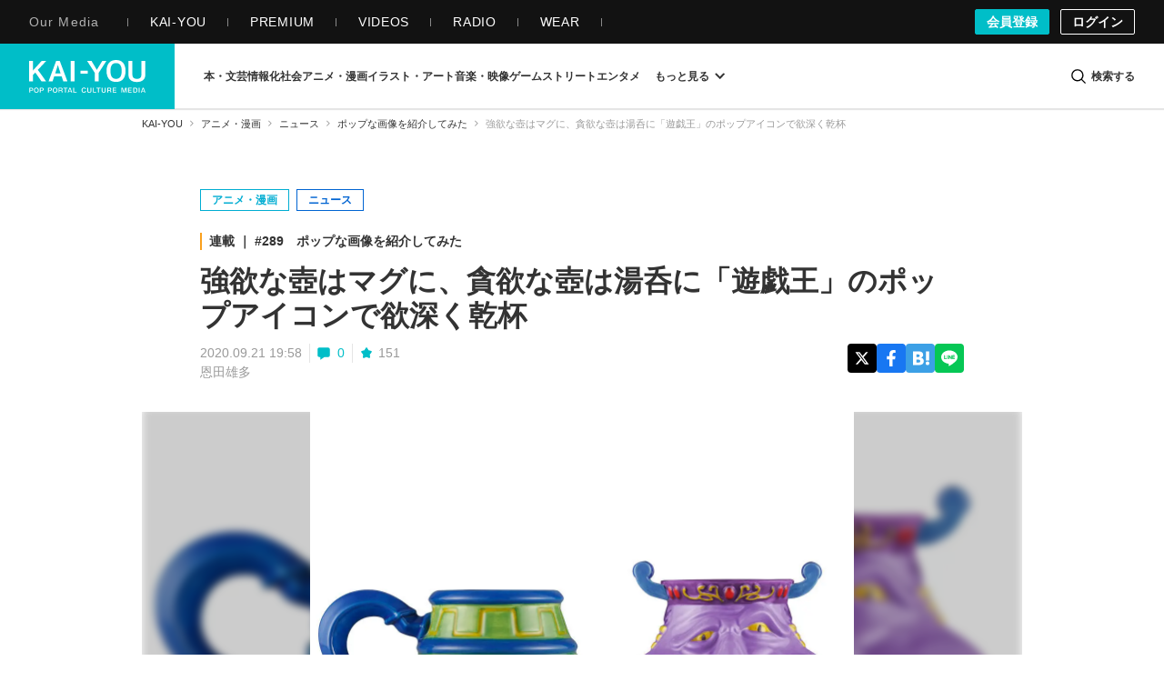

--- FILE ---
content_type: text/css
request_url: https://kai-you.net/css/article.css?1768465380
body_size: 38747
content:
.fa{display:inline-block;font-style:normal;font-variant:normal;font-weight:normal;font-size:inherit;text-rendering:auto;-webkit-font-smoothing:antialiased;-moz-osx-font-smoothing:grayscale}.fa-lg{font-size:1.33333333em;line-height:.75em;vertical-align:-15%}.fa-2x{font-size:2em}.fa-3x{font-size:3em}.fa-4x{font-size:4em}.fa-5x{font-size:5em}.fa-fw{width:1.28571429em;text-align:center}.fa-ul{padding-left:0;margin-left:2.14285714em;list-style-type:none}.fa-ul>li{position:relative}.fa-li{position:absolute;left:-2.14285714em;width:2.14285714em;top:.14285714em;text-align:center}.fa-li.fa-lg{left:-1.85714286em}.fa-border{padding:.2em .25em .15em;border:solid .08em #eee;border-radius:.1em}.fa-pull-left{float:left}.fa-pull-right{float:right}.fa.fa-pull-left{margin-right:.3em}.fa.fa-pull-right{margin-left:.3em}.pull-right{float:right}.pull-left{float:left}.fa.pull-left{margin-right:.3em}.fa.pull-right{margin-left:.3em}.fa-spin{animation:fa-spin 2s infinite linear}.fa-pulse{animation:fa-spin 1s infinite steps(8)}@keyframes fa-spin{0%{transform:rotate(0deg)}100%{transform:rotate(359deg)}}.fa-rotate-90{-ms-filter:"progid: DXImageTransform.Microsoft.BasicImage(rotation=1)";transform:rotate(90deg)}.fa-rotate-180{-ms-filter:"progid: DXImageTransform.Microsoft.BasicImage(rotation=2)";transform:rotate(180deg)}.fa-rotate-270{-ms-filter:"progid: DXImageTransform.Microsoft.BasicImage(rotation=3)";transform:rotate(270deg)}.fa-flip-horizontal{-ms-filter:"progid: DXImageTransform.Microsoft.BasicImage(rotation=0, mirror=1)";transform:scale(-1, 1)}.fa-flip-vertical{-ms-filter:"progid: DXImageTransform.Microsoft.BasicImage(rotation=2, mirror=1)";transform:scale(1, -1)}:root .fa-rotate-90,:root .fa-rotate-180,:root .fa-rotate-270,:root .fa-flip-horizontal,:root .fa-flip-vertical{filter:none}.fa-stack{position:relative;display:inline-block;width:2em;height:2em;line-height:2em;vertical-align:middle}.fa-stack-1x,.fa-stack-2x{position:absolute;left:0;width:100%;text-align:center}.fa-stack-1x{line-height:inherit}.fa-stack-2x{font-size:2em}.fa-inverse{color:#fff}.fa-fa:before,.fa-font-awesome:before{content:""}.sr-only{position:absolute;width:1px;height:1px;padding:0;margin:-1px;overflow:hidden;clip:rect(0, 0, 0, 0);border:0}.sr-only-focusable:active,.sr-only-focusable:focus{position:static;width:auto;height:auto;margin:0;overflow:visible;clip:auto}@font-face{font-family:"kaiyou-icon";src:url("fonts/kaiyou-icon.eot?57zw3j");src:url("fonts/kaiyou-icon.eot?57zw3j#iefix") format("embedded-opentype"),url("fonts/kaiyou-icon.ttf?57zw3j") format("truetype"),url("fonts/kaiyou-icon.woff?57zw3j") format("woff"),url("fonts/kaiyou-icon.svg?57zw3j#kaiyou-icon") format("svg");font-weight:normal;font-style:normal;font-display:swap}[class^=kaiyou-icon-],[class*=" kaiyou-icon-"]{font-family:"kaiyou-icon" !important;speak:none;font-style:normal;font-weight:normal;font-variant:normal;text-transform:none;line-height:1;-webkit-font-smoothing:antialiased;-moz-osx-font-smoothing:grayscale}.kaiyou-icon-question:before{content:""}.kaiyou-icon-user:before{content:""}.kaiyou-icon-check:before{content:""}.kaiyou-icon-close:before{content:""}.kaiyou-icon-remove:before{content:""}.kaiyou-icon-times:before{content:""}.kaiyou-icon-cog:before{content:""}.kaiyou-icon-gear:before{content:""}.kaiyou-icon-file-o:before{content:""}.kaiyou-icon-camera:before{content:""}.kaiyou-icon-font:before{content:""}.kaiyou-icon-align-left:before{content:""}.kaiyou-icon-align-right:before{content:""}.kaiyou-icon-align-justify:before{content:""}.kaiyou-icon-image:before{content:""}.kaiyou-icon-photo:before{content:""}.kaiyou-icon-picture-o:before{content:""}.kaiyou-icon-pencil:before{content:""}.kaiyou-icon-edit:before{content:""}.kaiyou-icon-pencil-square-o:before{content:""}.kaiyou-icon-play:before{content:""}.kaiyou-icon-plus-circle:before{content:""}.kaiyou-icon-times-circle:before{content:""}.kaiyou-icon-mail-forward:before{content:""}.kaiyou-icon-share:before{content:""}.kaiyou-icon-chevron-up:before{content:""}.kaiyou-icon-bar-chart:before{content:""}.kaiyou-icon-bar-chart-o:before{content:""}.kaiyou-icon-sign-out:before{content:""}.kaiyou-icon-external-link:before{content:""}.kaiyou-icon-sign-in:before{content:""}.kaiyou-icon-twitter:before{content:""}.kaiyou-icon-facebook:before{content:""}.kaiyou-icon-facebook-f:before{content:""}.kaiyou-icon-feed:before{content:""}.kaiyou-icon-rss:before{content:""}.kaiyou-icon-arrow-circle-left:before{content:""}.kaiyou-icon-arrow-circle-right:before{content:""}.kaiyou-icon-tasks:before{content:""}.kaiyou-icon-chain:before{content:""}.kaiyou-icon-link:before{content:""}.kaiyou-icon-copy:before{content:""}.kaiyou-icon-files-o:before{content:""}.kaiyou-icon-bars:before{content:""}.kaiyou-icon-navicon:before{content:""}.kaiyou-icon-reorder:before{content:""}.kaiyou-icon-google-plus:before{content:""}.kaiyou-icon-dashboard:before{content:""}.kaiyou-icon-tachometer:before{content:""}.kaiyou-icon-comment-o:before{content:""}.kaiyou-icon-building-o:before{content:""}.kaiyou-icon-angle-right:before{content:""}.kaiyou-icon-angle-up:before{content:""}.kaiyou-icon-meh-o:before{content:""}.kaiyou-icon-rss-square:before{content:""}.kaiyou-icon-caret-square-o-right:before{content:""}.kaiyou-icon-toggle-right:before{content:""}.kaiyou-icon-sort-alpha-asc:before{content:""}.kaiyou-icon-youtube:before{content:""}.kaiyou-icon-youtube-play:before{content:""}.kaiyou-icon-instagram:before{content:""}.kaiyou-icon-tumblr:before{content:""}.kaiyou-icon-soundcloud:before{content:""}.kaiyou-icon-vine:before{content:""}.kaiyou-icon-paper-plane-o:before{content:""}.kaiyou-icon-send-o:before{content:""}.kaiyou-icon-history:before{content:""}.kaiyou-icon-share-alt:before{content:""}.kaiyou-icon-facebook-official:before{content:""}.kaiyou-icon-vimeo:before{content:""}.kaiyou-icon-user-help:before{content:""}.kaiyou-icon-question-circle:before{content:""}.kaiyou-icon-check2:before{content:""}.kaiyou-icon-admin:before{content:""}.kaiyou-icon-image-carefully:before{content:""}.kaiyou-icon-street:before{content:""}.kaiyou-icon-game:before{content:""}.kaiyou-icon-art:before{content:""}.kaiyou-icon-audiovisual:before{content:""}.kaiyou-icon-blockquote:before{content:""}.kaiyou-icon-bold:before{content:""}.kaiyou-icon-book:before{content:""}.kaiyou-icon-column:before{content:""}.kaiyou-icon-comments:before{content:""}.kaiyou-icon-entertainment:before{content:""}.kaiyou-icon-feature:before{content:""}.kaiyou-icon-h1:before{content:""}.kaiyou-icon-h2:before{content:""}.kaiyou-icon-h3:before{content:""}.kaiyou-icon-hatebu:before{content:""}.kaiyou-icon-information-society:before{content:""}.kaiyou-icon-interview:before{content:""}.kaiyou-icon-keyphrases:before{content:""}.kaiyou-icon-login:before{content:""}.kaiyou-icon-logout:before{content:""}.kaiyou-icon-news:before{content:""}.kaiyou-icon-otaku-culture:before{content:""}.kaiyou-icon-pickup:before{content:""}.kaiyou-icon-popup:before{content:""}.kaiyou-icon-products:before{content:""}.kaiyou-icon-ranking:before{content:""}.kaiyou-icon-recent:before{content:""}.kaiyou-icon-report:before{content:""}.kaiyou-icon-review:before{content:""}.kaiyou-icon-search:before{content:""}.kaiyou-icon-series:before{content:""}.kaiyou-icon-signup:before{content:""}.kaiyou-icon-user-contents:before{content:""}.kaiyou-icon-videos:before{content:""}.kaiyou-icon-column_thin:before{content:""}.kaiyou-icon-interview_thin:before{content:""}.kaiyou-icon-news_thin:before{content:""}.kaiyou-icon-report_thin:before{content:""}.kaiyou-icon-review_thin:before{content:""}.kaiyou-icon-series_thin:before{content:""}.kaiyou-icon-kaiyou_logo:before{content:""}.kaiyou-icon-fontsizeswitch:before{content:""}.kaiyou-icon-line_at:before{content:""}.kaiyou-icon-unedited:before{content:""}.kaiyou-icon-zoomin:before{content:""}.kaiyou-icon-embed2:before{content:""}html{font-size:62.5%}body{-moz-osx-font-smoothing:grayscale;-webkit-font-smoothing:antialiased;font-size:1.3rem;color:#333;font-family:-apple-system,BlinkMacSystemFont,Segoe UI,"Helvetica Neue",Helvetica,"Yu Gothic",游ゴシック,メイリオ,Meiryo,"MS ゴシック","MS Gothic",sans-serif}body.contents.index{overflow-x:hidden}body.contents.view{background-color:#fff}body.type,body.news,body.series,body.videos,body.recent,body.pickup,body.ranking,body.category,body.search,body.user_contents,body.media,body.contents.writers,body.contents.series,body.wordinformations.index,body.contacts,body.information{background-color:#f5f5f5}body.words.view{background-color:#f5f5f5}body.words.article_lists{background-color:#f5f5f5}body.wordhistories.view{background-color:#f5f5f5}body.wordinformations.edit{background-color:#f5f5f5}body.wordinformations.preview{background-color:#f5f5f5}body.pages.display{background-color:#f5f5f5}body.hookupcategories.hookup{background-color:#f5f5f5}body{-webkit-text-size-adjust:100%;width:100%;word-wrap:break-word}body.is-overlay-open{overflow:hidden;height:100%}@media screen and (max-width: 704px){body.is-overlay-open{position:fixed}}a{-webkit-tap-highlight-color:rgba(0,0,0,0);color:#333;text-decoration:none}@media(hover: hover)and (pointer: fine){a:hover{color:#333}}a:active{color:#333}a:focus{outline:none}img{vertical-align:top}::-moz-selection{background:#00bec8;color:#fff}::selection{background:#00bec8;color:#fff}::-moz-selection{background:#00bec8;color:#fff}.m-article-container{box-sizing:border-box;margin-left:auto;margin-right:auto;padding-top:24px;position:relative;z-index:1}@media screen and (max-width: 704px){.m-article-container{padding:40px 0;width:100%}}@media screen and (min-width: 705px)and (max-width: 1056px){.m-article-container{width:704px}}@media screen and (max-width: 768px){.m-article-container{padding:0 0 1px;width:100%}}@media screen and (min-width: 1057px){.m-article-container{padding-left:8px;padding-right:8px;width:984px}}.article-row{margin-bottom:16px}.m-recent{box-sizing:border-box;margin-left:auto;margin-right:auto;padding-left:8px;padding-right:8px;padding-top:24px;position:relative;z-index:1}@media screen and (max-width: 704px){.m-recent{padding:40px 0;width:100%}}@media screen and (min-width: 705px)and (max-width: 1056px){.m-recent{width:704px}}@media screen and (max-width: 768px){.m-recent{padding:0 0 1px}}@media screen and (min-width: 1057px){.m-recent{width:1056px}}.m-recent-list-row{margin-bottom:16px;margin-left:-8px;margin-right:-8px}@media screen and (max-width: 768px){.m-recent-list-row{margin-left:0;margin-right:0}}@media screen and (min-width: 1057px){.m-recent-list-row{display:flex;justify-content:space-between}}.m-recent-list-main{min-height:1px;position:relative;width:704px;margin-top:-16px}@media screen and (max-width: 704px){.m-recent-list-main{width:100%}}@media screen and (max-width: 768px){.m-recent-list-main{padding:0;width:100%}}@media screen and (min-width: 1057px){.m-recent-list-main{align-self:flex-end;bottom:16px;position:sticky}}.m-recent-list-side{width:352px}@media screen and (max-width: 1056px){.m-recent-list-side{width:100%}}@media screen and (min-width: 1057px){.m-recent-list-side{align-self:flex-end;bottom:16px;position:sticky;margin-top:-16px}}@media screen and (max-width: 760px){.l-keyphrase-container.is-edit,.l-keyphrase-container.is-history{margin-top:128px}}@media screen and (min-width: 761px)and (max-width: 1080px){.l-keyphrase-container.is-edit,.l-keyphrase-container.is-history{margin-top:160px}}@media screen and (min-width: 1081px){.l-keyphrase-container.is-edit,.l-keyphrase-container.is-history{margin-top:120px}}.m-keyphrase-container{box-sizing:border-box;margin-left:auto;margin-right:auto;padding-left:8px;padding-right:8px;position:relative;z-index:1}@media screen and (max-width: 704px){.m-keyphrase-container{padding:40px 0;width:100%}}@media screen and (min-width: 705px)and (max-width: 1056px){.m-keyphrase-container{width:704px}}@media screen and (max-width: 768px){.m-keyphrase-container{padding:0 0 1px;width:100%}}@media screen and (min-width: 1057px){.m-keyphrase-container{width:1056px}}.m-keyphrase-row{margin-bottom:16px;margin-left:-8px;margin-right:-8px}.m-keyphrase-row:before,.m-keyphrase-row:after{content:" ";display:table}.m-keyphrase-row:after{clear:both}@media screen and (max-width: 768px){.m-keyphrase-row{margin-left:0;margin-right:0}}@media screen and (min-width: 1057px){.m-keyphrase-row{display:flex;justify-content:space-between}}.m-keyphrase-col-main{min-height:1px}@media screen and (max-width: 768px){.m-keyphrase-col-main{padding:0;width:100%}}@media screen and (min-width: 769px){.m-keyphrase-col-main{width:704px}}@media screen and (max-width: 1056px){.m-keyphrase-col-main{position:relative}}@media screen and (min-width: 1057px){.m-keyphrase-col-main{align-self:flex-end;bottom:16px;position:sticky}.m-keyphrase-col-main.m-keyphrase-col-main-top-sticky{align-self:flex-start;top:152px;position:sticky}}.m-keyphrase-col-side{width:352px}@media screen and (max-width: 1056px){.m-keyphrase-col-side{width:100%}}@media screen and (min-width: 1057px){.m-keyphrase-col-side{bottom:16px;position:sticky}}@media screen and (min-width: 1057px){.m-keyphrase-col-side.is-nottop{align-self:flex-end}}.m-keyphrase-main{position:relative}@media screen and (max-width: 768px){.m-keyphrase-main{margin-left:0;margin-right:0}}@media screen and (min-width: 767px){.m-keyphrase-main{margin-left:8px;margin-right:8px}}.m-keyphrase-main:has(.m-keyphrase-history) .l-article-comment,.m-keyphrase-main:has(.m-keyphrase-history) .m-keyphrase-articleList,.m-keyphrase-main:has(.m-keyphrase-history) .m-keyphrase-same-parent,.m-keyphrase-main:has(.m-keyphrase-history) .m-keyphrase-same-category{margin-left:auto;margin-right:auto}.m-keyphrase-col-full{box-sizing:border-box;clear:both;min-height:1px;padding-left:8px;padding-right:8px;position:relative;width:100%}@media screen and (max-width: 704px){.m-keyphrase-col-full{padding-left:16px;padding-right:16px}}.m-static{box-sizing:border-box;margin:0 auto;padding:40px 8px;position:relative}@media screen and (min-width: 1057px){.m-static{width:1056px}}@media screen and (min-width: 705px)and (max-width: 1056px){.m-static{width:704px}}@media screen and (max-width: 704px){.m-static{width:100%;padding:40px 0}}@media screen and (min-width: 705px){.m-static.m-static__one-column{width:704px}}.m-static-row{margin-bottom:16px;margin-left:-8px;margin-right:-8px}@media screen and (max-width: 704px){.m-static-row{margin-left:0;margin-right:0}}@media screen and (min-width: 1057px){.m-static-row{display:flex;justify-content:space-between}}.m-static-col-4{width:352px}@media screen and (max-width: 704px){.m-static-col-4{width:100%}}.m-static-col-8{width:704px;min-height:1px}@media screen and (max-width: 704px){.m-static-col-8{width:100%}}.m-static-col{box-sizing:border-box;min-height:1px;padding-left:8px;padding-right:8px}.l-feature-container{box-sizing:border-box;margin:0 auto;padding:40px 8px;position:relative;z-index:1}@media screen and (min-width: 1057px){.l-feature-container{width:1056px}}@media screen and (min-width: 705px)and (max-width: 1056px){.l-feature-container{width:704px}}@media screen and (max-width: 704px){.l-feature-container{width:100%;padding:40px 0}}@media screen and (max-width: 768px){.l-feature-container{overflow:hidden;padding:0 0 1px;width:100%}}.feature-row{margin-bottom:16px;margin-left:-8px;margin-right:-8px}.feature-row:before,.feature-row:after{content:" ";display:table}.feature-row:after{clear:both}@media screen and (max-width: 704px){.feature-row{margin-left:0;margin-right:0}}@media screen and (max-width: 768px){.feature-row{margin-left:0;margin-right:0}}.feature-col-main{width:704px;float:left;min-height:1px;position:relative}@media screen and (max-width: 704px){.feature-col-main{width:100%}}@media screen and (max-width: 1056px){.feature-col-main{margin-bottom:64px}}@media screen and (max-width: 768px){.feature-col-main{float:none;padding:0;width:100%;margin-bottom:48px}}.m-feature-main{margin:0 8px;position:relative}@media screen and (max-width: 768px){.m-feature-main{margin:0}}.feature-col-side{width:352px;float:left}@media screen and (max-width: 704px){.feature-col-side{width:100%}}@media screen and (min-width: 705px)and (max-width: 1056px){.feature-col-side{width:100%}}.section-row{margin-bottom:16px;margin-left:-8px;margin-right:-8px}.section-row:before,.section-row:after{content:" ";display:table}.section-row:after{clear:both}@media screen and (max-width: 704px){.section-row{margin-left:0;margin-right:0}}@media screen and (max-width: 768px){.section-row{margin-left:0;margin-right:0}}.section-col-main{width:704px;float:left;min-height:1px;position:relative}@media screen and (max-width: 704px){.section-col-main{width:100%}}@media screen and (max-width: 1056px){.section-col-main{margin-bottom:64px}}@media screen and (max-width: 768px){.section-col-main{float:none;padding:0;width:100%;margin-bottom:48px}}.section-col-side{width:352px;float:left}@media screen and (max-width: 704px){.section-col-side{width:100%}}@media screen and (min-width: 705px)and (max-width: 1056px){.section-col-side{width:100%}}.m-information{box-sizing:border-box;margin-bottom:16px;margin-left:auto;margin-right:auto;margin-top:-48px;position:relative;width:100%;z-index:1}@media screen and (min-width: 705px){.m-information{padding-bottom:1px;padding-left:8px;padding-right:8px;width:704px}}@media screen and (min-width: 1057px){.m-information{width:1056px}}.m-information-list-row{margin-bottom:16px;margin-left:-8px;margin-right:-8px}@media screen and (max-width: 768px){.m-information-list-row{margin-left:0;margin-right:0}}@media screen and (min-width: 1057px){.m-information-list-row{display:flex;justify-content:space-between}}.m-information-list-main{box-sizing:border-box;margin-top:-16px;min-height:1px;padding-left:8px;padding-right:8px;position:relative}@media screen and (max-width: 704px){.m-information-list-main{width:100%}}@media screen and (max-width: 768px){.m-information-list-main{padding:0;width:100%}}@media screen and (min-width: 1057px){.m-information-list-main{align-self:flex-start;bottom:0;position:sticky;width:704px}}.m-information-list-side{width:352px}@media screen and (max-width: 1056px){.m-information-list-side{width:100%}}@media screen and (min-width: 1057px){.m-information-list-side{align-self:flex-start;top:48px;position:sticky}}.l-ad-article-under{margin-left:8px;margin-right:8px;margin-top:16px;min-height:280px}.m-ad-article-under{display:flex;justify-content:space-between}.m-ad-article-under-inner{margin:0 auto}.m-ad-article-under-inner img{border:none;padding:0}.m-ad-article-underarticle-inner{width:300px;height:280px}.l-multi-page-box-adnet{margin-top:32px}.m-multi-page-box-adnet{width:336px;height:280px;margin-left:auto;margin-right:auto}.billboard_ads{position:fixed;top:172px;width:984px;z-index:-1}div.ad_area_billboard_left{height:970px;left:-255px;position:absolute;width:250px}div.ad_area_billboard_right{height:970px;position:absolute;right:-255px;width:250px}div.ad_area_all_billboard{height:300px;width:600px}div.ad_area_pc_article_undertitle{height:90px;margin-left:auto;margin-right:auto;width:728px}div.ad_area_pc_article_undertitle div{margin:0 !important}div.ad_area_pc_article_undertitle_NG{height:90px;margin-left:auto;margin-right:auto;width:728px}div.ad_area_pc_article_undertitle_NG div{margin:0 !important}div#ad_area_pc_article_inarticle{height:640px;width:360px}div#ad_area_pc_article_inarticle_NG{height:640px;width:360px}div.ad_area_pc_article_underarticle{height:280px;margin-left:auto;margin-right:auto;width:688px}div.ad_area_pc_article_underarticle_NG{height:280px;margin-left:auto;margin-right:auto;width:688px}div.ad_area_pc_article_underauthor{height:250px;margin:0 auto;width:728px}div.ad_area_pc_article_underauthor_NG{height:250px;margin:0 auto;width:728px}div.ad_area_pc_article_underrecommend{height:250px;margin:0 auto;width:728px}div.ad_area_pc_article_underrecommend_NG{height:250px;margin:0 auto;width:728px}div.ad_area_sp_article_underphoto{height:280px;margin:15px auto;width:336px}div.ad_area_sp_article_underphoto_NG{height:250px;margin:15px auto;width:300px}div#ad_area_sp_article_inarticle{height:250px;width:300px}div#ad_area_sp_article_inarticle_NG{height:250px;width:300px}div.ad_area_sp_article_underarticle{height:250px;margin:0 auto;width:300px}div.ad_area_sp_article_underarticle_NG{height:250px;margin:0 auto;width:300px}div.ad_area_sp_article_underauthor{height:100px;margin:0 auto;width:320px}div.ad_area_sp_article_underrecommend{height:250px;margin:0 auto;width:300px}div.ad_area_sp_article_underrecommend_NG{height:250px;margin:0 auto;width:300px}div.ad_area_pc_top_itiran_1st{height:198px;margin-left:8px;margin-right:8px;width:688px}@media screen and (max-width: 704px){div.ad_area_resp_all_inhouse_1st{height:100px;margin-left:auto;margin-right:auto;width:343px}}div.ad_area_pc_top_right_vertical_1st{height:600px;margin-left:auto;margin-right:auto;width:300px}div.ad_area_sp_top_rectangle_1st{height:280px;margin-left:auto;margin-right:auto;width:336px}div.pc_top_undertub_1st{align-items:center;display:flex;height:250px;justify-content:center;width:970px}div.sp_top_undertub_1st{align-items:center;display:flex;height:280px;justify-content:center;width:336px}div.ad_area_pc_all_right_4th{align-items:center;display:flex;height:280px;justify-content:center;margin-left:auto;margin-right:auto;width:336px}div.ad_area_pc_article_right_2nd_NG{align-items:center;display:flex;height:600px;justify-content:center;margin-left:auto;margin-right:auto;width:336px}div.ad_area_pc_keyphrase_sidecolumn_1st{align-items:center;display:flex;justify-content:center;margin-left:auto;margin-right:auto;height:600px;width:300px}div.ad_area_pc_all_right_3rd{align-items:center;display:flex;justify-content:center;margin-left:auto;margin-right:auto;height:600px;width:336px}div.ad_area_pc_sidecolumn_1st{height:105px;margin-left:auto;margin-right:auto;width:336px}div.ad_area_pc_sidecolumn_2nd{height:105px;margin-left:auto;margin-right:auto;width:336px}div.ad_area_pc_sidecolumn_3rd{height:105px;margin-left:auto;margin-right:auto;width:336px}div.ad_area_sp_sidecolumn_1st{height:105px;margin-left:auto;margin-right:auto;width:336px}div.ad_area_sp_sidecolumn_2nd{height:105px;margin-left:auto;margin-right:auto;width:336px}div.ad_area_sp_sidecolumn_3rd{height:105px;margin-left:auto;margin-right:auto;width:336px}div.ad_area_pc_photo_undertitle{height:90px;margin-left:auto;margin-right:auto;width:970px}div.ad_area_pc_photo_underphoto_1st{align-items:center;display:flex;height:280px;justify-content:center;margin-left:auto;margin-right:auto;width:336px}div.ad_area_pc_photo_video_1st{height:302px;margin-left:auto;margin-right:auto;width:480px}div.ad_area_pc_photo_sidecolumn_2nd{align-items:center;display:flex;height:600px;justify-content:center;margin-left:auto;margin-right:auto;width:300px}div.ad_area_sp_photo_undertitle{height:100px;margin-left:auto;margin-right:auto;width:320px}div.ad_area_sp_photo_video_1st{height:180px;margin-left:auto;margin-right:auto;margin-top:24px;width:320px}div.ad_area_sp_photo_underphoto{align-items:center;background-color:#fff;display:flex;height:280px;justify-content:center;margin-left:auto;margin-right:auto;width:336px}.fixed_push_flow{animation:.5s cubic-bezier(0.215, 0.61, 0.355, 1) 2s 1 backwards opacity-on;bottom:80px;display:none;position:fixed;right:8px;z-index:10000}@keyframes opacity-on{0%{opacity:0}100%{opacity:1}}.fixed_push_flow .close-button{margin-right:-8px;position:absolute;right:0;text-align:center;top:-32px;width:32px}.fixed_push_flow .close-button i{font-size:2rem;color:#333;line-height:32px;position:relative}.fixed_push_flow .close-button i:after{background-color:#fff;border-radius:100%;content:"";display:block;height:12px;left:3px;position:absolute;top:10px;width:12px;z-index:-1}.fixed_push_flow .image-box{box-shadow:0 2px 4px rgba(0,0,0,.5)}.l-ad-image-bottom{letter-spacing:-0.4em;margin-bottom:12px;margin-top:12px;text-align:center;min-height:250px}.m-ad-image-bottom-unit{display:inline-block;letter-spacing:normal;margin:12px}.m-ad-image-top-pc{text-align:center;min-height:90px}.l-ad-image-top-sp{margin-top:16px}.m-ad-image-top-sp{text-align:center;min-height:100px}.l-ad-billboard div{text-align:center}.m-ad-pc-article-title{height:90px;margin-top:8px}.l-ad-pc{background-color:#f5f5f5}.m-ad-pc{padding:20px 0;overflow:hidden}.m-ad-pc-inner{height:90px;margin:0 auto;max-height:250px;max-width:970px;position:relative;text-align:center}.m-ad-pc-inner>div{position:relative;display:block}.l-sp-article-under-adnet{margin-top:16px}.m-ad-sp-article-title{margin-bottom:16px;min-height:100px;overflow:hidden}@media screen and (max-width: 758px){.m-ad-sp-article-title-inner{display:inline-block;position:relative;right:-50%}}@media screen and (max-width: 758px){.m-ad-sp-article-title-inner>div{position:relative;left:-50%}}.l-ad-sp{padding:16px}.m-ad-sp{margin-left:-16px;margin-right:-16px;overflow:hidden;text-align:center}.m-another-popup{padding:32px 0 24px}.m-another-popup-header{font-size:2.2rem;border-bottom:3px solid #ddd;font-weight:bold;line-height:1.5;margin-bottom:32px}.m-another-popup-list{display:flex;flex-wrap:wrap;margin-left:-16px}.m-another-popup-list:after{clear:both;content:"";display:table}.m-another-popup-list-item{box-sizing:border-box;padding-left:16px;width:33.33333%}@media screen and (max-width: 768px){.m-another-popup-list-item{width:50%}}.m-another-popup-list-item-image{display:block;overflow:hidden;padding-top:62.2754491018%;position:relative;z-index:1}@media(hover: hover)and (pointer: fine){.m-another-popup-list-item-image:hover:before{opacity:.2}.m-another-popup-list-item-image:before{transition:.3s ease;background-color:#000;content:"";height:100%;left:0;opacity:0;position:absolute;top:0;width:100%;z-index:3}}.m-another-popup-list-item-image img{height:auto;position:absolute;top:0;left:0;width:100%;z-index:2}.m-another-popup-list-item-title{font-size:1.5rem;font-weight:bold;line-height:1.4;margin-bottom:3px;padding-bottom:16px;padding-top:8px}.m-article-authorinfo{border:1px solid #e5e5e5;margin-bottom:16px;margin-top:16px;padding:16px}.m-article-authorinfo:after{clear:both;content:"";display:table}.m-article-authorinfo img{border-radius:100%;left:0;height:100%;-o-object-fit:cover;object-fit:cover;position:absolute;top:0;width:100%}.m-article-authorinfo-basic{display:block;float:left;margin-right:18px;width:auto}.m-article-authorinfo-img{aspect-ratio:1/1;float:left;height:48px;margin-right:10px;overflow:hidden;position:relative;width:48px}.m-article-authorinfo-img>div.image{margin:0}.m-article-authorinfo-img>div.image a{margin:0}.m-article-authorinfo-name{float:left;padding:4px 0}.m-article-authorinfo-name .m-article-authorinfo-authorName{font-size:1.6rem;font-weight:bold;margin:0}.m-article-authorinfo-name .m-article-authorinfo-authorName a{color:#00bec8}.m-article-authorinfo-name .m-article-authorinfo-position{font-size:1.2rem;font-weight:normal;line-height:12px;margin:0}.m-article-authorinfo-sns{float:left;padding:8px 0}.m-article-authorinfo-sns ul{display:flex;letter-spacing:-0.5em}.m-article-authorinfo-sns ul li{display:inline-block;letter-spacing:normal;margin-right:8px;text-align:center}.m-article-authorinfo-sns ul li a{border-radius:4px;transition:.3s ease;align-items:center;box-sizing:border-box;color:#fff;display:inline-flex;height:30px;justify-content:center;line-height:30px;position:relative;width:30px}.m-article-authorinfo-sns ul li a i{line-height:18px}@media(hover: hover)and (pointer: fine){.m-article-authorinfo-sns ul li a:hover{color:#fff}.m-article-authorinfo-sns ul li a:hover:before{opacity:.2}.m-article-authorinfo-sns ul li a:before{transition:.3s ease;background-color:#000;border-radius:4px;content:"";height:100%;left:0;opacity:0;position:absolute;top:0;width:100%}}.m-article-authorinfo-sns ul li a svg{height:18px;width:18px}.m-article-authorinfo-sns ul li a svg path{fill:#fff}.m-article-authorinfo-sns ul .authorinfo-social-x a{background-color:#000}.m-article-authorinfo-sns ul .authorinfo-facebook a{background-color:#1877f2}.m-article-authorinfo-sns ul .authorinfo-instagram a{background-color:#e1306c}.m-article-authorinfo-sns ul .authorinfo-homepage a{background-color:#ff8a60}.m-article-authorinfo-sns ul .authorinfo-homepage a svg{height:24px;width:24px}.authorinfo-text{font-size:1.4rem;clear:both;display:block;letter-spacing:.6px;line-height:1.5;padding:8px 0}@media screen and (max-width: 768px){.m-article-text .contents_info_image .image a{margin-left:0;margin-right:0}}.l-article-base .l-article-comment{margin:auto 16px 16px}.l-article-comment{background-color:#fff}.m-article-comment{padding-top:16px}.m-article-comment-heading-count{font-size:1.4rem;color:#333;line-height:1;margin-bottom:16px}.m-article-comment-heading-count svg{display:inline-block;margin-bottom:-3px;margin-right:4px;width:14px}.m-article-comment-heading-count .comment-count-icon{display:inline-block;fill:#333;stroke:#333;stroke-width:4;stroke-linecap:round;stroke-linejoin:round}.m-article-comment-main{-webkit-tap-highlight-color:rgba(0,0,0,0)}.m-article-comment-main textarea{-webkit-appearance:none;border-radius:4px;font-size:1.6rem;transition:.3s ease;background-color:#fff;border:1px solid #e5e5e5;box-sizing:border-box;color:#333;line-height:1;margin-bottom:8px;min-height:120px;padding:16px;resize:vertical;width:100%}.m-article-comment-main textarea:focus{border:1px solid #b0b0b0}.m-article-comment-main textarea::-webkit-input-placeholder{color:#999;opacity:1}.m-article-comment-main textarea:disabled{opacity:1}.m-article-comment-main textarea:-moz-placeholder{color:#999;opacity:1}.m-article-comment-main textarea::-moz-placeholder{color:#999;opacity:1}.m-article-comment-main textarea:-ms-input-placeholder{color:#999;opacity:1}.m-article-comment-main textarea:required{box-shadow:unset;outline:none}.m-article-comment-main textarea::-moz-selection{color:#333}.m-article-comment-main textarea::selection{color:#333}.m-article-comment-input{border:1px solid #e5e5e5;padding:16px;position:relative}.m-article-comment-input .submit{text-align:right}.m-article-comment-input input{border-radius:4px;font-size:1.6rem;display:inline-block;vertical-align:middle;transition:.3s ease;background-color:#999;box-sizing:border-box;color:#fff;cursor:pointer;font-weight:bold;padding:16px;text-align:center;-webkit-appearance:none;border:unset;padding:8px;width:100%}.m-article-comment-input input:visited{color:#fff}@media(hover: hover)and (pointer: fine){.m-article-comment-input input:hover{background-color:#737373;color:#bfbfbf}}@media screen and (max-width: 768px){.m-article-comment-input input{padding:16px 8px}}@media screen and (max-width: 768px){.m-article-comment-input input{display:block}}.m-article-comment-input input.is-focused{background-color:#00bec8}@media(hover: hover)and (pointer: fine){.m-article-comment-input input.is-focused:hover{background-color:#008f96}}.m-article-comment-input input.is-entered{background-color:#00bec8}@media(hover: hover)and (pointer: fine){.m-article-comment-input input.is-entered:hover{background-color:#008f96}}.m-article-comment-input-button-box{display:flex;justify-content:space-between;width:100%}@media screen and (max-width: 768px){.m-article-comment-input-button-box{flex-flow:column}}.m-article-comment-notice-statement{font-size:1.2rem;line-height:1.6;margin:auto 0}.m-article-comment-notice-statement a{transition:.3s ease;color:#00bec8}@media(hover: hover)and (pointer: fine){.m-article-comment-notice-statement a:hover{color:#00848b}}@media screen and (max-width: 768px){.m-article-comment-notice-statement{margin-bottom:16px}}.m-article-comment-submit{display:inline-block;vertical-align:middle;width:160px}@media screen and (max-width: 768px){.m-article-comment-submit{margin-left:auto;margin-right:auto;width:100%}}.m-article-comment-more{font-size:1.6rem;height:64px;padding-bottom:32px}@media screen and (max-width: 448px){.m-article-comment-more{font-size:1.4rem}}@media screen and (max-width: 768px){.m-article-comment-more{margin:0;padding-bottom:16px}}.m-article-comment-more a{border-radius:4px;font-size:1.6rem;display:inline-block;vertical-align:middle;transition:.3s ease;background-color:#333;box-sizing:border-box;color:#fff;cursor:pointer;font-weight:bold;padding:16px;text-align:center;display:block}.m-article-comment-more a:visited{color:#fff}@media(hover: hover)and (pointer: fine){.m-article-comment-more a:hover{background-color:#262626;color:#bfbfbf}}@media screen and (max-width: 768px){.m-article-comment-more a{padding:16px 8px}}@media(hover: hover)and (pointer: fine){.m-article-text .m-article-comment-more a:hover{color:#bfbfbf}}.l-article-comment .m-article-comment-more a{color:#fff}.m-article-comment-more-ajax-loading{display:none;left:50%;margin-left:-20px;margin-top:-14px;position:absolute;text-align:center}.m-article-comment-more-ajax-loading img{display:inline-block;vertical-align:middle;background:none repeat scroll 0 0 #000;border-radius:4px;line-height:0;margin-top:10px;opacity:.8;padding:8px}@media screen and (min-width: 761px){.m-article-comment-list{padding-left:16px;padding-right:16px}}.m-article-comment-listItem{font-size:1.6rem;line-height:1.4;overflow:hidden;padding:16px 0;position:relative}@media screen and (max-width: 448px){.m-article-comment-listItem{font-size:1.4rem}}.m-article-comment-listItem.is-delete{padding-left:16px}.m-article-comment-listItem-userinfo{margin-bottom:8px;display:flex;align-items:center}@media(hover: hover)and (pointer: fine){.m-article-comment-listItem-userinfo a .m-article-comment-listItem-userinfo-image:hover{opacity:.5}}.m-article-comment-listItem-userinfo-image{border-radius:50%;transition:.3s ease;margin-right:12px;height:36px;width:36px}@media screen and (max-width: 704px){.m-article-comment-listItem-userinfo-image{margin-right:8px}}.m-article-comment-listItem-userinfo-namebox{font-size:1.4rem;max-width:calc(100% - 64px);vertical-align:top;width:100%}.m-article-comment-listItem-userinfo-namebox-username{font-size:1.6rem;transition:.3s ease;color:#333;display:inline;font-weight:bold;overflow:visible}@media screen and (max-width: 448px){.m-article-comment-listItem-userinfo-namebox-username{font-size:1.4rem}}.m-article-comment-listItem-userinfo-namebox-username a.m-article-comment-listItem-userinfo-namebox-username-link{color:inherit}.m-article-comment-listItem-userinfo-namebox-date{font-size:1.6rem;color:#b2b2b2;display:block}@media screen and (max-width: 448px){.m-article-comment-listItem-userinfo-namebox-date{font-size:1.4rem}}.m-article-comment-listItem-comment-text{font-size:1.5rem}.m-article-comment-listItem-comment-text.is-overflow{max-height:6.5rem;overflow:hidden;padding-bottom:28px;position:relative}.m-article-comment-listItem-comment-text.is-overflow:after{background-color:#fff;bottom:0;content:"";display:block;height:32px;position:absolute;width:100%}.m-article-comment-listItem-comment{position:relative}.m-article-comment-listItem-comment-more{display:none}.m-article-comment-listItem-comment-more:checked+.m-article-comment-listItem-comment-more-label{display:none}.m-article-comment-listItem-comment-more:checked~.is-overflow{max-height:9999px;padding-bottom:0;transition:max-height 1s ease-in-out}.m-article-comment-listItem-comment-more:checked~.is-overflow:after{display:none}.m-article-comment-listItem-comment-more-label{font-size:1.6rem;transition:.3s ease;bottom:0;color:#666;cursor:pointer;position:absolute;z-index:1}@media screen and (max-width: 448px){.m-article-comment-listItem-comment-more-label{font-size:1.4rem}}.m-article-comment-listItem-comment-more-label span{margin-left:16px}@media(hover: hover)and (pointer: fine){.m-article-comment-listItem-comment-more-label span:hover{color:#4d4d4d;text-decoration:underline}}.m-article-comment-listItem-comment-more-label:before{display:inline-block;vertical-align:middle;bottom:26px;border-top:1px dotted #666;content:"";left:0;position:absolute;width:32px;z-index:1}.m-article-comment-listItem-delete-button{font-size:1.6rem;color:#b2b2b2;cursor:pointer;height:24px;position:absolute;right:0;text-align:center;top:16px;width:24px}.m-comment-listItem-textComment__deleted{margin-top:0}.m-keyphrase-container .l-article-comment{padding-bottom:32px}@media screen and (max-width: 704px){.m-keyphrase-container .l-article-comment{margin-left:0px;margin-right:0px;padding-left:16px;padding-right:16px}}@media screen and (min-width: 705px)and (max-width: 768px){.m-keyphrase-container .l-article-comment{margin-left:0px;margin-right:0px;padding-left:16px;padding-right:16px}}@media screen and (min-width: 769px){.m-keyphrase-container .l-article-comment{margin-left:8px;margin-right:8px;padding-left:32px;padding-right:32px}}.m-subcategory-container .l-article-comment{padding-bottom:32px}@media screen and (max-width: 704px){.m-subcategory-container .l-article-comment{padding-left:16px;padding-right:16px}}@media screen and (min-width: 705px)and (max-width: 768px){.m-subcategory-container .l-article-comment{padding-left:16px;padding-right:16px}}@media screen and (min-width: 769px){.m-subcategory-container .l-article-comment{padding-left:32px;padding-right:32px}}.contributions_user_info{border-bottom:1px solid #e5e5e5;border-top:1px solid #e5e5e5}.contributions_user_info:after{clear:both;content:"";display:table}@media screen and (max-width: 760px){.contributions_user_info{margin:16px 0;padding-bottom:16px;padding-top:16px}}@media screen and (min-width: 761px){.contributions_user_info{margin-top:16px;padding:16px}}.contributions_user_info_text{float:right;width:calc(100% - 175px)}@media screen and (max-width: 768px){.contributions_user_info_text{width:calc(100% - 136px)}}.contributions_user_info_text p{font-size:.8125em;line-height:1.6;margin-top:5px}@media screen and (max-width: 768px){.contributions_user_info_text p{font-size:1.2rem}}.contributions_user_info_text-link{transition:.3s ease;color:#333;display:inline-block;font-weight:bold;overflow:visible}@media(hover: hover)and (pointer: fine){.contributions_user_info_text-link:hover{text-decoration:underline}}.contributions_user_info_text-link .contributions_user_info_text_nickname{font-size:1.125em;font-weight:bold;line-height:1;margin:0}@media screen and (max-width: 768px){.contributions_user_info_text-link .contributions_user_info_text_nickname{font-size:1.6rem}}.contributions_user_info_image{float:left;width:150px}@media screen and (max-width: 768px){.contributions_user_info_image{width:120px}}.contributions_user_info_image .image{margin:0}.contributions_user_info_image img{border:none;border-radius:50%;margin:0;max-width:150px;padding:0}@media screen and (max-width: 768px){.contributions_user_info_image img{max-width:120px}}.l-article-eyecatch{align-items:center;display:flex;flex-direction:column;max-width:968px}.m-article-eyecatch{display:flex;flex-wrap:wrap;justify-content:center;overflow:hidden;position:relative;width:100%}.m-article-eyecatch img{height:auto;max-width:100%}.m-article-eyecatch iframe{display:inline-block !important;margin:0 auto !important;max-width:100%;overflow:hidden}.m-article-eyecatch .youtube{background-position:center center,center center;background-repeat:no-repeat,no-repeat;background-size:15%,cover;cursor:pointer;height:100%;left:0;position:absolute;top:0;width:100%}.m-article-eyecatch .twitter-video.twitter-video-rendered{margin:0 auto !important;text-align:justify}.m-article-eyecatch-content{align-items:center;display:flex;flex-direction:column;position:relative;z-index:1}.m-article-eyecatch-content img{height:auto;width:100%}@media screen and (min-width: 1081px){.m-article-eyecatch-content img{max-height:598px;max-width:968px;-o-object-fit:contain;object-fit:contain}}.m-article-eyecatch-content-link{display:inline-block;position:relative}@media(hover: hover)and (pointer: fine){.m-article-eyecatch-content-link:after{transition:.3s ease;background-color:#000;content:"";height:100%;left:0;opacity:0;position:absolute;top:0;width:100%;z-index:2}.m-article-eyecatch-content-link:hover::after{opacity:.2}}@media screen and (max-width: 1080px){.m-article-eyecatch-bg img{display:none}}@media screen and (min-width: 1081px){.m-article-eyecatch-bg img{-o-object-fit:cover;object-fit:cover;filter:blur(5px) brightness(0.8);height:calc(100% + 10px);left:0;position:absolute;top:-5px;width:calc(100% + 10px);z-index:0}}.m-article-eyecatch-description{padding-bottom:8px;padding-top:8px;text-align:center}@media screen and (max-width: 1080px){.m-article-eyecatch-description{padding-left:16px;padding-right:16px}}@media screen and (min-width: 1081px){.m-article-eyecatch-description{padding-left:32px;padding-right:32px}}.m-article-eyecatch-description p{font-size:1.4rem;color:#999;display:inline-block;line-height:1.5;text-align:left;vertical-align:top;word-break:break-all}.l-article-eyecatch-advertize{background-color:#fff;height:100%;position:relative;width:100%;z-index:1}@media screen and (min-width: 705px){.l-article-eyecatch-advertize{margin-bottom:-72px;margin-top:0}}@media screen and (max-width: 704px){.l-article-eyecatch-advertize{margin-bottom:-152px}}.m-article-eyecatch-advertize{background-size:cover;background-position:center;min-height:380px;padding-bottom:0}@media screen and (max-width: 1056px){.m-article-eyecatch-advertize{min-height:390px}}@media screen and (min-width: 705px){.m-article-eyecatch-advertize{margin-top:0}}@media screen and (max-width: 704px){.m-article-eyecatch-advertize{background-position:center 115%;background-size:auto 510px;margin-top:0}}.m-article-data ul{letter-spacing:-0.4em}.m-article-data ul li{font-size:1.4rem;border-right:1px solid #e5e5e5;display:inline-block;letter-spacing:normal;margin-bottom:2px;margin-right:8px;padding-right:8px;position:relative}.m-article-data ul li a,.m-article-data ul li time,.m-article-data ul li span{color:#999;line-height:1.5}.m-article-data ul li:last-child{border-right:none}.m-popup-data-wrap{margin-left:auto;margin-right:auto;max-width:1056px;padding-bottom:40px;padding-left:16px;padding-right:16px;text-align:center}@media screen and (max-width: 732px){.m-popup-data-wrap{margin-left:auto;margin-right:auto;padding-bottom:24px}}.m-popup-data ul{margin-bottom:4px;letter-spacing:-0.4em}.m-popup-data ul li{font-size:1.4rem;display:inline-block;vertical-align:middle;border-right:1px solid #e5e5e5;letter-spacing:normal;margin-bottom:8px;margin-right:12px;padding-right:12px;position:relative}.m-popup-data ul li:last-child{margin-right:0;padding-right:0}.m-popup-data ul li a,.m-popup-data ul li time,.m-popup-data ul li span{color:#999;line-height:1.7}.m-popup-data ul li:last-child{border-right:none}.m-popup-data ul li.tieup span{display:inline-block;vertical-align:middle;color:#00b0f0;font-weight:bold}.m-popup-data ul li.series span{color:#faa01e;font-weight:bold;text-decoration:underline}.m-popup-data ul li .series-label{font-size:1.2rem;display:inline-block;vertical-align:middle;border:1px solid #faa01e;color:#faa01e;font-size:.75em;font-weight:bold;margin-right:4px;margin-top:-2px;padding:0 6px 0 5px}.m-popup-client-name{font-size:1.4rem;color:#999;line-height:1.4}@media screen and (min-width: 1081px){.m-popup-client-name{padding-bottom:16px}}.m-popup-client-name-head{font-size:1.2rem;background-color:#999;border-radius:2px;bottom:1px;color:#fff;margin-right:4px;padding:1px 4px;position:relative}.m-article-data-comment-count-link{transition:.3s ease}.m-article-data-comment-count-link:hover .comment-count-icon{transition:.3s ease;fill:#008f96}.m-article-data-comment-count-link:hover .m-article-data-comment-count-link-number{transition:.3s ease;color:#008f96}.m-article-data-comment-count-link svg{display:inline-block;margin-bottom:-3px;margin-right:4px;width:14px}.m-article-data-comment-count-link .comment-count-icon{transition:.3s ease;display:inline-block;fill:#00bec8}.m-article-data-comment-count-link .m-article-data-comment-count-link-number{transition:.3s ease;color:#00bec8}.m-article-data-star-count{transition:.3s ease}.m-article-data-star-count svg{transition:.3s ease;display:inline-block;fill:#00bec8;margin-bottom:-2px;margin-right:2px;width:14px}@media screen and (max-width: 760px){.m-article-header{padding:16px}}@media screen and (min-width: 761px)and (max-width: 1080px){.m-article-header{padding:32px}}@media screen and (min-width: 1081px){.m-article-header{padding:32px 64px}}.m-article-header-title{font-weight:bold;line-height:1.2}@media screen and (max-width: 760px){.m-article-header-title{font-size:2.4rem;margin-bottom:8px;margin-top:8px}}@media screen and (min-width: 761px)and (max-width: 1080px){.m-article-header-title{font-size:2.8rem;margin-bottom:8px;margin-top:8px}}@media screen and (min-width: 1081px){.m-article-header-title{font-size:3.2rem;margin-bottom:12px;margin-top:12px}}.m-article-data-wrap{display:flex}@media screen and (max-width: 1080px){.m-article-data-wrap{flex-direction:column}}@media screen and (min-width: 1081px){.m-article-data-wrap{justify-content:space-between}}@media screen and (max-width: 760px){.m-article-data-author{margin-bottom:2px}}@media screen and (min-width: 761px){.m-article-data-author{margin-bottom:4px}}.m-article-data-author a{font-size:1.4rem;color:#999;display:inline-block;letter-spacing:normal;position:relative}.m-article-data-quoting-media{text-align:right;margin:8px 0}@media screen and (max-width: 448px){.m-article-data-quoting-media{text-align:left}}.m-content-header-series{font-size:1.4rem;overflow:hidden;-webkit-box-orient:vertical;-webkit-line-clamp:1;display:-webkit-inline-box;border-left:2px solid #faa01e;color:#333;font-weight:bold;padding-left:8px;line-height:1.4em}.m-content-header-series a{transition:.3s ease}@media(hover: hover)and (pointer: fine){.m-content-header-series a:hover{color:#faa01e}}@media screen and (max-width: 760px){.m-content-header-series{margin-top:8px}}@media screen and (min-width: 761px)and (max-width: 1080px){.m-content-header-series{margin-top:12px}}@media screen and (min-width: 1081px){.m-content-header-series{margin-top:20px}}.m-article-label-container{width:100%}.m-article-label{margin-bottom:4px;margin-right:4px}.m-article-label.is-feature{display:inline-block;vertical-align:middle;font-size:1.2rem;background-color:#fff;border:thin solid #00bec8;color:#00bec8;font-weight:bold;line-height:1.2;text-align:center}.m-article-label.is-feature a,.m-article-label.is-feature span{box-sizing:border-box;display:block;height:100%;padding:.4rem 12px;width:100%}.m-article-label.is-feature a{transition:.3s ease;color:inherit}@media(hover: hover)and (pointer: fine){.m-article-label.is-feature a:hover{background-color:#00bec8;color:#fff}}.m-article-label.is-news{display:inline-block;vertical-align:middle;font-size:1.2rem;background-color:#fff;border:thin solid #0064d2;color:#0064d2;font-weight:bold;line-height:1.2;text-align:center}.m-article-label.is-news a,.m-article-label.is-news span{box-sizing:border-box;display:block;height:100%;padding:.4rem 12px;width:100%}.m-article-label.is-news a{transition:.3s ease;color:inherit}@media(hover: hover)and (pointer: fine){.m-article-label.is-news a:hover{background-color:#0064d2;color:#fff}}.m-article-label.is-videos{display:inline-block;vertical-align:middle;font-size:1.2rem;background-color:#fff;border:thin solid #fa3c50;color:#fa3c50;font-weight:bold;line-height:1.2;text-align:center}.m-article-label.is-videos a,.m-article-label.is-videos span{box-sizing:border-box;display:block;height:100%;padding:.4rem 12px;width:100%}.m-article-label.is-videos a{transition:.3s ease;color:inherit}@media(hover: hover)and (pointer: fine){.m-article-label.is-videos a:hover{background-color:#fa3c50;color:#fff}}.m-article-label.is-userContents{display:inline-block;vertical-align:middle;font-size:1.2rem;background-color:#fff;border:thin solid #ff8a60;color:#ff8a60;font-weight:bold;line-height:1.2;text-align:center}.m-article-label.is-userContents a,.m-article-label.is-userContents span{box-sizing:border-box;display:block;height:100%;padding:.4rem 12px;width:100%}.m-article-label.is-userContents a{transition:.3s ease;color:inherit}@media(hover: hover)and (pointer: fine){.m-article-label.is-userContents a:hover{background-color:#ff8a60;color:#fff}}.m-article-label.is-category1{display:inline-block;vertical-align:middle;font-size:1.2rem;background-color:#fff;border:thin solid #f5784c;color:#f5784c;font-weight:bold;line-height:1.2;text-align:center}.m-article-label.is-category1 a,.m-article-label.is-category1 span{box-sizing:border-box;display:block;height:100%;padding:.4rem 12px;width:100%}.m-article-label.is-category1 a{transition:.3s ease;color:inherit}@media(hover: hover)and (pointer: fine){.m-article-label.is-category1 a:hover{background-color:#f5784c;color:#fff}}.m-article-label.is-category2{display:inline-block;vertical-align:middle;font-size:1.2rem;background-color:#fff;border:thin solid #4e6aa6;color:#4e6aa6;font-weight:bold;line-height:1.2;text-align:center}.m-article-label.is-category2 a,.m-article-label.is-category2 span{box-sizing:border-box;display:block;height:100%;padding:.4rem 12px;width:100%}.m-article-label.is-category2 a{transition:.3s ease;color:inherit}@media(hover: hover)and (pointer: fine){.m-article-label.is-category2 a:hover{background-color:#4e6aa6;color:#fff}}.m-article-label.is-category3{display:inline-block;vertical-align:middle;font-size:1.2rem;background-color:#fff;border:thin solid #00add2;color:#00add2;font-weight:bold;line-height:1.2;text-align:center}.m-article-label.is-category3 a,.m-article-label.is-category3 span{box-sizing:border-box;display:block;height:100%;padding:.4rem 12px;width:100%}.m-article-label.is-category3 a{transition:.3s ease;color:inherit}@media(hover: hover)and (pointer: fine){.m-article-label.is-category3 a:hover{background-color:#00add2;color:#fff}}.m-article-label.is-category4{display:inline-block;vertical-align:middle;font-size:1.2rem;background-color:#fff;border:thin solid #36b498;color:#36b498;font-weight:bold;line-height:1.2;text-align:center}.m-article-label.is-category4 a,.m-article-label.is-category4 span{box-sizing:border-box;display:block;height:100%;padding:.4rem 12px;width:100%}.m-article-label.is-category4 a{transition:.3s ease;color:inherit}@media(hover: hover)and (pointer: fine){.m-article-label.is-category4 a:hover{background-color:#36b498;color:#fff}}.m-article-label.is-category5{display:inline-block;vertical-align:middle;font-size:1.2rem;background-color:#fff;border:thin solid #b25bc4;color:#b25bc4;font-weight:bold;line-height:1.2;text-align:center}.m-article-label.is-category5 a,.m-article-label.is-category5 span{box-sizing:border-box;display:block;height:100%;padding:.4rem 12px;width:100%}.m-article-label.is-category5 a{transition:.3s ease;color:inherit}@media(hover: hover)and (pointer: fine){.m-article-label.is-category5 a:hover{background-color:#b25bc4;color:#fff}}.m-article-label.is-category6{display:inline-block;vertical-align:middle;font-size:1.2rem;background-color:#fff;border:thin solid #fab900;color:#fab900;font-weight:bold;line-height:1.2;text-align:center}.m-article-label.is-category6 a,.m-article-label.is-category6 span{box-sizing:border-box;display:block;height:100%;padding:.4rem 12px;width:100%}.m-article-label.is-category6 a{transition:.3s ease;color:inherit}@media(hover: hover)and (pointer: fine){.m-article-label.is-category6 a:hover{background-color:#fab900;color:#fff}}.m-article-label.is-category7{display:inline-block;vertical-align:middle;font-size:1.2rem;background-color:#fff;border:thin solid #7963d9;color:#7963d9;font-weight:bold;line-height:1.2;text-align:center}.m-article-label.is-category7 a,.m-article-label.is-category7 span{box-sizing:border-box;display:block;height:100%;padding:.4rem 12px;width:100%}.m-article-label.is-category7 a{transition:.3s ease;color:inherit}@media(hover: hover)and (pointer: fine){.m-article-label.is-category7 a:hover{background-color:#7963d9;color:#fff}}.m-article-label.is-category8{display:inline-block;vertical-align:middle;font-size:1.2rem;background-color:#fff;border:thin solid #f5749a;color:#f5749a;font-weight:bold;line-height:1.2;text-align:center}.m-article-label.is-category8 a,.m-article-label.is-category8 span{box-sizing:border-box;display:block;height:100%;padding:.4rem 12px;width:100%}.m-article-label.is-category8 a{transition:.3s ease;color:inherit}@media(hover: hover)and (pointer: fine){.m-article-label.is-category8 a:hover{background-color:#f5749a;color:#fff}}.m-article-client-name{font-size:1.4rem;color:#999;line-height:1.4}.m-article-client-name-head{font-size:1.2rem;background-color:#999;border-radius:2px;bottom:1px;color:#fff;margin-right:4px;padding:1px 4px;position:relative}.m-article-last-updated{font-size:1.4rem;color:#999;display:block;padding-top:8px;text-align:right}.m-article-comment-listItem-vote{margin-top:12px}.m-article-comment-listItem-vote-list{display:flex}.m-article-comment-listItem-vote-list-button{cursor:pointer}.m-article-comment-listItem-vote-list-button .m-article-comment-listItem-vote-list-button-body{display:inline-block;margin-bottom:4px}.m-article-comment-listItem-vote-list-button svg{fill:#b2b2b2;position:relative}.m-article-comment-listItem-vote-list-button.is-like svg{top:1px}.m-article-comment-listItem-vote-list-button.is-dislike svg{bottom:-3px}.m-article-comment-listItem-vote-list-button.is-voted svg{animation:voteAnimation .5s;fill:#00bec8}.m-article-comment-listItem-vote-list-button+.m-article-comment-listItem-vote-list-button{margin-left:16px}.m-article-comment-listItem-vote-list-button-count{font-size:1.4rem;color:#b2b2b2;display:inline-block;font-family:Roboto,Arial,sans-serif;margin-left:4px}@keyframes voteAnimation{0%{transform:scale(0.9)}30%{transform:scale(1.2) rotate(-30deg)}70%{transform:scale(1.2) rotate(-30deg)}100%{transform:scale(1)}}.l-multi-page-box-wrapper{margin-left:auto;margin-right:auto;width:-moz-fit-content;width:fit-content}.l-multi-page-box{background-color:#fff;border-radius:4px;display:inline-block;margin-bottom:16px;margin-top:32px;text-align:center}.m-multi-page-box{transition:.3s ease;border:1px solid #333;border-radius:4px;box-sizing:border-box;display:inline-flex;font-weight:bold;width:100%}.m-multi-page-box:hover .m-multi-page-boxTitle{transition:.3s ease;background-color:#008f96}.m-multi-page-box:hover .m-multi-page-boxLink{transition:.3s ease;color:#008f96}.m-multi-page-boxTitle{font-size:1.4rem;transition:.3s ease;align-items:center;background-color:#00bec8;border-radius:2px 0 0 2px;color:#fff;display:inline-flex;justify-content:center}.m-multi-page-boxTitle i{font-size:1.8rem;color:#fff}@media screen and (max-width: 760px){.m-multi-page-boxTitle i{font-size:2.4rem}}@media screen and (min-width: 761px){.m-multi-page-boxTitle i{margin-bottom:2px;margin-right:4px}}@media screen and (max-width: 760px){.m-multi-page-boxTitle p{display:none}}@media screen and (max-width: 760px){.m-multi-page-boxTitle{padding:20px 12px}}@media screen and (min-width: 761px){.m-multi-page-boxTitle{min-width:114px;padding:24px 16px}}.m-multi-page-boxLink{font-size:1.6rem;transition:.3s ease;color:#00bec8;line-height:1.5;text-align:left}@media screen and (max-width: 760px){.m-multi-page-boxLink{padding:20px 16px}}@media screen and (min-width: 761px){.m-multi-page-boxLink{padding:24px 32px}}.l-article-pager{margin:16px 0 40px}.m-article-pager{margin-top:8px;text-align:center}.m-article-pager .m-article-pagerItem{font-size:1.5rem;display:inline-block;vertical-align:middle;color:#b2b2b2;height:48px;line-height:48px;margin:0 4px;text-align:center;width:48px}.m-article-pager .m-article-pagerItem a{border:1px solid #e5e5e5;border-radius:4px;color:#333;display:block}@media(hover: hover)and (pointer: fine){.m-article-pager .m-article-pagerItem a:hover{border:1px solid #e5e5e5;background-color:#f5f5f5;color:#333}}.m-article-pager .m-article-pagerItem.m-article-pagerItem__current{background-color:#333;border-radius:4px;color:#fff}@media(hover: hover)and (pointer: fine){.m-article-pager .m-article-pagerItem.m-article-pagerItem__current:hover{background-color:#333}}.m-article-pager .m-article-pagerItem.m-article-pagerItem__next{color:#333}.l-popup-special-link{background-color:#00bec8;margin-top:16px;padding-bottom:24px;padding-left:16px;padding-right:16px;padding-top:16px}.m-popup-special-link-title{background-color:#fff;padding-bottom:8px;padding-left:16px;padding-right:16px;padding-top:8px}.m-popup-special-link-title-text{font-size:2rem;color:#00bec8;font-weight:bold;line-height:1.5;text-align:center}@media screen and (max-width: 760px){.m-popup-special-link-title-text{font-size:1.8rem}}.popup-special-link-wrapper{display:flex;flex-direction:row;height:100%;margin-top:8px}@media screen and (max-width: 760px){.popup-special-link-wrapper{flex-direction:column}}.popup-special-link-image{display:flex}.popup-special-link-image img{height:100%;max-width:200px;-o-object-fit:cover;object-fit:cover;vertical-align:inherit}@media screen and (max-width: 760px){.popup-special-link-image img{height:100%;max-width:100%;vertical-align:bottom;width:100%}}.popup-special-link-text-wrapper{background-color:#fff;padding:24px}@media screen and (max-width: 760px){.popup-special-link-text-wrapper{padding:16px}}.popup-special-link-text-wrapper h3{font-size:1.5rem;display:flex;font-weight:bold}.popup-special-link-text-wrapper h3::before{background-color:#333;content:"";display:inline-block;height:18px;margin-right:8px;margin-top:2px;position:relative;top:2px;width:4px}.popup-special-link-text-wrapper p{font-size:1.5rem;line-height:1.5;word-break:break-all}.popup-special-link-text-wrapper p+p{margin-top:12px}.popup-special-link-text-wrapper p+h3{margin-top:16px}.popup-special-link-button-wrapper{margin-top:32px;text-align:center}@media screen and (max-width: 760px){.popup-special-link-button-wrapper{display:inline-block;width:100%}}.popup-special-link-button{font-size:1.6rem;transition:.3s ease;background:#fff15c;border-radius:4px;border:2px solid #333;box-shadow:0 4px 0 #e0d452;color:#333;cursor:pointer;display:inline-grid;font-weight:bold;line-height:1.5;padding:16px 64px;position:relative;text-align:center;vertical-align:middle}@media screen and (max-width: 760px){.popup-special-link-button{padding:16px;width:calc(100% - 36px)}}.popup-special-link-button span{font-size:1.4rem;background:#fff;border-radius:100vh;border:2px solid #333;box-shadow:0 4px 4px rgba(0,0,0,.2);color:#333;display:block;left:0;margin:0 auto;padding-bottom:4px;padding-top:4px;position:absolute;right:0;top:-24px;width:calc(100% - 32px)}@media screen and (min-width: 448px)and (max-width: 760px){.popup-special-link-button span{width:calc(100% - 64px)}}.popup-special-link-button span:after,.popup-special-link-button span:before{content:"";left:calc(50% - 10px);position:absolute}.popup-special-link-button span:after{border-color:#fff rgba(0,0,0,0) rgba(0,0,0,0) rgba(0,0,0,0);border-style:solid;border-width:10px 10px 0 10px;bottom:-7px}.popup-special-link-button span:before{border-color:#333 rgba(0,0,0,0) rgba(0,0,0,0) rgba(0,0,0,0);border-style:solid;border-width:10px 10px 0 10px;bottom:-10px}@media(hover: hover)and (pointer: fine){.popup-special-link-button:hover{transition:.3s ease;background:#fff15c;box-shadow:0 2px 0 #e0d452;color:#333;transform:translate(0, 4px)}}.popup-special-link-button-text{font-size:1.6rem;color:#333;display:inline-block}@media screen and (max-width: 760px){.popup-special-link-button-text{margin:0 auto}}.popup-special-link-button-text i{display:inline-block;padding-left:4px;position:relative;top:1px;width:16px}.l-popup-container .m-popup-text .contents_relation.is-profile{border:1px solid #e5e5e5;margin-top:16px;padding-left:16px;padding-right:16px}.l-popup-container .m-popup-text .contents_relation.is-profile .content_relation_profile_heading{font-size:1.6rem;border-bottom:1px solid #e5e5e5;font-weight:bold;margin:0;padding-bottom:8px;padding-top:12px}.l-popup-container .m-popup-text .contents_relation.is-profile h2{font-size:1.6rem;font-weight:bold;margin:0;padding-top:12px;margin:16px}@media screen and (max-width: 768px){.l-popup-container .m-popup-text .contents_relation.is-profile>h2{margin:16px}}.l-popup-container .m-popup-text .contents_relation.is-profile p{font-size:1.3rem;margin-top:20px}.l-popup-container .m-popup-text .contents_relation.is-profile img{box-sizing:border-box;display:inline;height:auto;max-width:150px;padding:0;width:100%}.l-popup-container .m-popup-text .contents_relation.is-profile ul{font-size:1.3rem;margin:16px}.l-popup-container .m-popup-text .contents_relation.is-profile ul li{padding:2px 0 2px 2px}.l-popup-container .m-popup-text .contents_relation.is-profile .contents_relation_image{display:block;float:left;margin-bottom:8px;margin-right:20px;margin-top:0}.l-popup-container .m-popup-text .contents_relation.is-profile .contents_relation_image .image a{display:inline}.l-popup-container .m-popup-text .contents_relation.is-profile .contents_relation_image figure{line-height:0;margin:0}.l-popup-container .m-popup-text .contents_relation.is-profile .contents_relation_image figure a{margin:0;text-align:left}.l-popup-container .m-popup-text .contents_relation.is-profile .contents_relation_image figure a:after{content:none}@media screen and (max-width: 768px){.l-popup-container .m-popup-text .contents_relation.is-profile .contents_relation_image{float:none}}.l-popup-container .m-popup-text .contents_relation.is-profile .contents_relation_text{display:block;margin-bottom:16px;margin-right:16px;overflow:hidden}@media screen and (max-width: 768px){.l-popup-container .m-popup-text .contents_relation.is-profile .contents_relation_text{margin:10px 0}}.l-popup-container .m-popup-text .contents_relation.is-profile .contents_relation_text h2{line-height:1.5;margin:0}.l-popup-container .m-popup-text .contents_relation.is-profile .contents_relation_text ul{margin:20px 0}@media screen and (max-width: 768px){.l-popup-container .m-popup-text .contents_relation.is-profile .contents_relation_text ul{margin-bottom:16px;margin-right:16px}}.l-popup-container .m-popup-text .contents_relation.is-profile .contents_relation_text ul li{padding:0}.l-popup-container .m-popup-text .contents_relation.is-profile .contents_relation_popup_profile_container{overflow:hidden;padding-top:16px}.l-popup-container .m-popup-text .contents_relation.is-profile .contents_relation_popup_profile_box{float:left}.l-popup-container .m-popup-text .contents_relation.is-profile .contents_relation_popup_profile_box .contents_relation_popup_profile_name .content_relation_profile_name{color:#000;font-size:1.6rem}.l-popup-container .m-popup-text .contents_relation.is-profile .contents_relation_popup_profile_box .contents_relation_popup_profile_name .content_relation_profile_position{font-size:1.2rem;color:#999;font-weight:normal;margin:0}.l-popup-container .m-popup-text .contents_relation.is-profile .contents_relation_popup_profile_box .contents_relation_popup_profile_text{clear:both}.l-popup-container .m-popup-text .contents_relation.is-profile .contents_relation_popup_profile_box .contents_relation_popup_profile_text p{font-size:1.3rem;margin:0}.l-popup-container .m-popup-text .contents_relation.is-profile .contents_relation_popup_profile_box .contents_relation_popup_profile_link ul{margin:10px 0}.l-popup-container .m-popup-text .contents_relation.is-profile .contents_relation_popup_profile_box .contents_relation_popup_profile_link ul li{font-size:1.3rem;padding:0}.l-popup-container .m-popup-text .contents_relation.is-profile .contents_relation_popup_profile_box.box-single{width:100%}.l-popup-container .m-popup-text .contents_relation.is-profile .contents_relation_popup_profile_box.box-multiple{width:50%}.l-popup-container .m-popup-text .contents_relation.is-profile .contents_relation_popup_profile_box.box-multiple .contents_relation_popup_profile_image{float:none}@media screen and (max-width: 732px){.l-popup-container .m-popup-text .contents_relation.is-profile .contents_relation_popup_profile_box.box-multiple{float:none;margin-bottom:40px;width:100%}}.l-popup-container .m-popup-text .contents_relation.is-profile .contents_relation_popup_profile_box:nth-child(odd){clear:both}.amazon-link-box{transition:.3s ease;border:1px solid #e5e5e5;cursor:pointer;display:flex;flex-wrap:wrap;margin-top:16px}.amazon-link-box-title.amazon-link-box-title-header-outer{width:100%;margin-left:16px;margin-right:16px}.amazon-link-box-title.amazon-link-box-title-header-outer .amazon-link-box-title-header{font-size:1.6rem;border-bottom:1px solid #e5e5e5;font-weight:bold;margin:0;padding-bottom:8px;padding-top:12px}.amazon-link-box-title.amazon-link-box-title-header-outer .amazon-link-box-title-header::before{content:url(/img/all/goods_link_icon.svg);margin-right:8px;vertical-align:sub}.amazon-link-box-image.amazon-link-box-image-outer{padding-bottom:16px;padding-left:16px;padding-right:12px;padding-top:16px;width:calc(25% - 28px)}@media screen and (max-width: 704px){.amazon-link-box-image.amazon-link-box-image-outer{width:calc(30% - 28px)}}@media screen and (max-width: 448px){.amazon-link-box-image.amazon-link-box-image-outer{padding-bottom:16px;padding-left:16px;padding-right:8px;padding-top:16px;width:calc(35% - 24px)}}.amazon-link-box-image.amazon-link-box-image-outer figure img{border:none;margin:0;padding:0;width:100%}.amazon-link-box-image.amazon-link-box-image-outer figure a:after{content:none}.amazon-link-box-text.amazon-link-box-text-header-outer{padding-bottom:16px;padding-left:12px;padding-right:16px;padding-top:16px;width:calc(75% - 28px)}@media screen and (max-width: 704px){.amazon-link-box-text.amazon-link-box-text-header-outer{width:calc(70% - 28px)}}@media screen and (max-width: 448px){.amazon-link-box-text.amazon-link-box-text-header-outer{padding-bottom:16px;padding-left:8px;padding-right:16px;padding-top:16px;width:calc(65% - 24px)}}.amazon-link-box-text.amazon-link-box-text-header-outer .amazon-link-box-text-header{font-size:1.6rem;transition:.3s ease;color:#00bec8;font-weight:bold;line-height:1.6rem;margin-bottom:8px;margin-left:0;margin-right:0;margin-top:0}@media screen and (max-width: 448px){.amazon-link-box-text.amazon-link-box-text-header-outer .amazon-link-box-text-header{font-size:1.4rem}}.amazon-link-box-text.amazon-link-box-text-header-outer .amazon-link-box-text-header br{display:none}.amazon-link-box-text.amazon-link-box-text-header-outer .amazon-link-box-text-information{font-size:1.4rem;color:#333;line-height:1.4}.amazon-link-box.is-amazon .amazon-link-box-text-information:after{content:url(/img/all/amazon-link-box-icon.svg);display:block;height:26px;margin-top:16px;width:90px}.l-related-article-list{background-color:#fff;position:relative}.m-related-article-list{box-sizing:border-box;position:relative}@media screen and (max-width: 760px){.m-related-article-list{padding-bottom:16px;padding-left:16px;padding-right:16px;padding-top:16px;width:100%}}@media screen and (min-width: 761px)and (max-width: 1080px){.m-related-article-list{margin:0 auto;padding-bottom:16px;padding-top:16px;width:688px}}@media screen and (min-width: 1081px){.m-related-article-list{margin:0 auto;padding-bottom:16px;padding-top:16px;width:968px}}.m-related-article-list-header{font-size:2.475rem;border-bottom:3px solid #ddd;-o-border-image:linear-gradient(to right, #006E87 0%, #00BEC8 40%, #C18A9B 100%);border-image:linear-gradient(to right, #006E87 0%, #00BEC8 40%, #C18A9B 100%);border-image-slice:1;font-weight:bold;line-height:1.7}@media screen and (max-width: 768px){.m-related-article-list-header{font-size:2.2rem}}.m-related-article-list-contentItem-large-wrapper{display:flex;flex-wrap:wrap;justify-content:flex-start}@media screen and (max-width: 760px){.m-related-article-list-contentItem-large-wrapper{margin-top:16px}}@media screen and (min-width: 761px)and (max-width: 1080px){.m-related-article-list-contentItem-large-wrapper{margin-top:16px}}@media screen and (min-width: 1081px){.m-related-article-list-contentItem-large-wrapper{margin-top:24px}}.m-related-article-list-content{display:flex;flex-wrap:wrap}@media screen and (max-width: 1080px){.m-related-article-list-content{justify-content:space-between}}@media screen and (min-width: 1081px){.m-related-article-list-content{justify-content:flex-start}}@media screen and (max-width: 1080px){.m-related-article-list-contentItem-large{width:100%}.m-related-article-list-contentItem-large:nth-child(2){display:flex;margin-right:16px}.m-related-article-list-contentItem-large:nth-child(n+2){display:flex;width:calc(50% - 8px)}}@media screen and (min-width: 1081px){.m-related-article-list-contentItem-large{width:calc(33.333% - 16px)}.m-related-article-list-contentItem-large:nth-child(2){margin-left:24px;margin-right:24px}}.m-related-article-list-contentItem-small-wrapper{display:flex;flex-wrap:wrap;justify-content:flex-start}@media screen and (max-width: 1080px){.m-related-article-list-contentItem{width:calc(50% - 8px)}.m-related-article-list-contentItem:nth-child(2n+1){padding-right:16px}}@media screen and (min-width: 1081px){.m-related-article-list-contentItem{width:calc(25% - 12px)}.m-related-article-list-contentItem:nth-child(4n+2){padding-left:16px;padding-right:8px}.m-related-article-list-contentItem:nth-child(4n+3){padding-left:8px;padding-right:16px}}.m-related-article-list-contentItem-wrapper{display:block;margin-bottom:24px}@media screen and (max-width: 760px){.m-related-article-list-contentItem-wrapper{margin-bottom:16px}}@media screen and (min-width: 761px){.m-related-article-list-contentItem-wrapper{margin-bottom:24px}}.m-related-article-list-contentItem-wrapper:hover .m-related-article-list-contentItem-image::after{transition:.3s ease;opacity:.2}.m-related-article-list-contentItem-wrapper:hover .m-related-article-list-contentItem-title{transition:.3s ease;color:#00bec8}.m-related-article-list-contentItem-image{aspect-ratio:1/.619;margin-bottom:8px;overflow:hidden;position:relative;width:100%}.m-related-article-list-contentItem-image:after{transition:.3s ease;background-color:#000;content:"";height:100%;left:0;opacity:0;position:absolute;top:0;width:100%;z-index:1}.m-related-article-list-contentItem-image img{height:auto;-o-object-fit:cover;object-fit:cover;width:100%}.m-related-article-list-contentItem-title{transition:.3s ease;display:-webkit-box;font-weight:bold;line-height:1.4;overflow:hidden;-webkit-box-orient:vertical;-webkit-line-clamp:3}@media screen and (max-width: 760px){.m-related-article-list-contentItem-title{font-size:1.4rem}}@media screen and (min-width: 761px){.m-related-article-list-contentItem-title{font-size:1.6rem}}.m-related-article-text-link{border:1px solid #e5e5e5;margin-top:16px;padding-left:16px;padding-right:16px;width:unset}@media screen and (max-width: 768px){.m-related-article-text-link .m-article-related-text-link{margin:16px auto}}.m-related-article-text-link-header-wrapper{display:flex;border-bottom:1px solid #e5e5e5;font-weight:bold;margin:0;padding-bottom:8px;padding-top:12px}.m-related-article-text-link-header-wrapper>svg{margin-right:8px;margin-top:3px}.m-related-article-text-link-header-title{font-size:1.6rem;font-weight:bold;line-height:1.4;padding-left:4px;width:calc(100% - 24px)}.m-article-related-text-link{margin-bottom:16px;margin-top:16px}.m-article-related-text-link-text{display:flex}.m-article-related-text-link-image{align-items:center;display:flex;height:22px;justify-content:left;min-width:32px;width:32px}@media screen and (max-width: 448px){.m-article-related-text-link-image{margin-right:8px}}@media screen and (min-width: 449px){.m-article-related-text-link-image{margin-right:12px}}.m-article-related-text-link-image svg{height:16px;margin-top:-1px;width:32px}.m-article-related-text-link-textTitle{transition:.3s ease;color:#00bec8;font-weight:bold;line-height:1.4}@media screen and (max-width: 448px){.m-article-related-text-link-textTitle{font-size:1.4rem}}@media screen and (min-width: 449px){.m-article-related-text-link-textTitle{font-size:1.6rem}}.m-article-related-text-link-textTitle:hover{transition:.3s ease;color:#bfbfbf}.m-related-article{border:1px solid #e5e5e5;margin-top:16px;padding-left:16px;padding-right:16px;width:unset}@media screen and (max-width: 768px){.m-related-article .m-article-related-text-link{margin-bottom:16px auto}}.m-related-article-header-wrapper{align-items:center;display:flex;font-size:1.6rem;border-bottom:1px solid #e5e5e5;font-weight:bold;margin:0;padding-bottom:8px;padding-top:12px}@media screen and (max-width: 768px){.m-related-article-header-wrapper{align-items:baseline}}@media screen and (min-width: 769px){.m-related-article-header-wrapper{align-items:center}}.m-related-article-header-wrapper>svg{margin-right:4px;height:24px;position:relative;width:24px}@media screen and (max-width: 768px){.m-related-article-header-wrapper>svg{top:5px}}.m-related-article-link{margin-top:16px;width:100%}.m-related-article-link a{display:flex;justify-content:space-between}.m-related-article-link:last-child{margin-bottom:16px}.m-related-article-link:hover .m-related-article-link-image::after{transition:.3s ease;opacity:.2}.m-related-article-link:hover .m-related-article-link-text-title{transition:.3s ease;color:#00bec8}.m-related-article-link-image{aspect-ratio:1/.619;height:100%;overflow:hidden;position:relative}@media screen and (max-width: 760px){.m-related-article-link-image{width:calc(33.3333333333% - 16px)}}@media screen and (min-width: 761px){.m-related-article-link-image{width:calc(25% - 16px)}}.m-related-article-link-image.m-related-article-link-image::after{transition:.3s ease;background-color:#000;content:"";height:100%;left:0;opacity:0;position:absolute;top:0;width:100%;z-index:2}.m-related-article-link-image img{height:100%;-o-object-fit:cover;object-fit:cover;width:100%}.m-related-article-link-text-wrap{display:flex;flex-direction:column}@media screen and (max-width: 760px){.m-related-article-link-text-wrap{width:66.6666666667%}}@media screen and (min-width: 761px){.m-related-article-link-text-wrap{width:75%}}.m-related-article-link-text-title{transition:.3s ease;color:#333;font-weight:bold;line-height:1.5}@media screen and (max-width: 760px){.m-related-article-link-text-title{font-size:1.4rem}}@media screen and (min-width: 761px){.m-related-article-link-text-title{font-size:1.6rem;display:-webkit-box;overflow:hidden;-webkit-box-orient:vertical;-webkit-line-clamp:2}}.m-related-article-link-text-description{color:#999;display:-webkit-box;line-height:1.5;margin-top:4px;overflow:hidden;-webkit-box-orient:vertical}@media screen and (max-width: 1080px){.m-related-article-link-text-description{display:none}}@media screen and (min-width: 1081px){.m-related-article-link-text-description{font-size:1.4rem;-webkit-line-clamp:2}}.m-related-article-link-text-domain{color:#00bec8;font-weight:bold;margin-top:auto;text-align:right}@media screen and (max-width: 760px){.m-related-article-link-text-domain{font-size:1.2rem}}@media screen and (min-width: 761px){.m-related-article-link-text-domain{font-size:1.4rem}}.m-article-related-keyphrase{border:1px solid #e5e5e5;margin-top:16px;padding-left:16px;padding-right:16px;width:unset}.m-article-related-keyphrase-header{font-size:1.6rem;border-bottom:1px solid #e5e5e5;font-weight:bold;margin:0;padding-bottom:8px;padding-top:12px}.m-article-related-keyphrase-header .m-article-related-keyphrase-header-text{align-items:center;display:flex}.m-article-related-keyphrase-header .m-article-related-keyphrase-header-text svg{height:24px;padding-right:6px;width:24px}.m-article-related-keyphrase-main ul{padding-bottom:8px;padding-top:16px}.m-article-related-keyphrase-main ul li{display:inline-block;vertical-align:middle;margin-bottom:8px;margin-right:8px}.m-article-related-keyphrase-main ul li a{font-size:1.5rem;overflow:hidden;-webkit-box-orient:vertical;-webkit-line-clamp:1;display:-webkit-inline-box;transition:.3s ease;border-radius:1.5rem;border:solid 1px #e5e5e5;font-weight:bold;line-height:1.5;padding:4px 10px;word-break:break-all;color:#000;background-color:#fff}@media screen and (max-width: 448px){.m-article-related-keyphrase-main ul li a{font-size:1.4rem}}.m-article-related-keyphrase-main ul li a i{display:inline-block;height:18px;margin-right:4px;margin-top:-4px;width:18px}.m-article-related-keyphrase-main ul li a h2,.m-article-related-keyphrase-main ul li a p{display:inline;margin-left:4px}.m-article-related-keyphrase-main ul li a.is-edited i{display:inline-block;vertical-align:middle;content:url("../img/all/keyIcon_blue.svg");vertical-align:middle}@media(hover: hover)and (pointer: fine){.m-article-related-keyphrase-main ul li a.is-edited:hover{background-color:#00bec8;border:solid .5px #00bec8;color:#fff}.m-article-related-keyphrase-main ul li a.is-edited:hover i{content:url("../img/all/keyIcon_hover.svg")}}.m-article-related-keyphrase-main ul li a.is-unedited i{display:inline-block;vertical-align:middle;content:url("../img/all/keyIcon_gray.svg");vertical-align:middle}@media(hover: hover)and (pointer: fine){.m-article-related-keyphrase-main ul li a.is-unedited:hover{text-decoration:underline;color:#000}.m-article-related-keyphrase-main ul li a.is-unedited:hover h2,.m-article-related-keyphrase-main ul li a.is-unedited:hover p{text-decoration:underline}}.m-article-related-keyphrase-main ul li a{vertical-align:middle}.l-popup-container .m-popup-text .contents_relation.is-link,.m-article-main .m-article-body .m-article-text .contents_relation.is-link{border:1px solid #e5e5e5;margin-top:16px;padding-left:16px;padding-right:16px}.l-popup-container .m-popup-text .contents_relation.is-link .contents_relation_link_title,.m-article-main .m-article-body .m-article-text .contents_relation.is-link .contents_relation_link_title{font-size:1.6rem;border-bottom:1px solid #e5e5e5;font-weight:bold;margin:0;padding-bottom:8px;padding-top:12px;align-items:center;display:flex;width:calc(100% - 24px)}.l-popup-container .m-popup-text .contents_relation.is-link .contents_relation_link_title svg,.m-article-main .m-article-body .m-article-text .contents_relation.is-link .contents_relation_link_title svg{height:24px;padding-right:6px;width:24px}.l-popup-container .m-popup-text .contents_relation.is-link ul,.m-article-main .m-article-body .m-article-text .contents_relation.is-link ul{font-size:1.6rem;padding-bottom:4px;padding-top:16px}@media screen and (max-width: 448px){.l-popup-container .m-popup-text .contents_relation.is-link ul,.m-article-main .m-article-body .m-article-text .contents_relation.is-link ul{font-size:1.4rem}}.l-popup-container .m-popup-text .contents_relation.is-link li,.m-article-main .m-article-body .m-article-text .contents_relation.is-link li{line-height:1.2;padding-bottom:12px}.l-popup-container .m-popup-text .contents_relation.is-link li a,.m-article-main .m-article-body .m-article-text .contents_relation.is-link li a{font-weight:bold}.l-popup-container .m-popup-text .contents_relation.is-link li a:hover,.m-article-main .m-article-body .m-article-text .contents_relation.is-link li a:hover{color:#00848b}.l-popup-container .m-popup-text .contents_relation.is-link li a:hover svg path,.m-article-main .m-article-body .m-article-text .contents_relation.is-link li a:hover svg path{fill:#00848b}.l-popup-container .m-popup-text .contents_relation.is-link li a svg,.m-article-main .m-article-body .m-article-text .contents_relation.is-link li a svg{height:20px;margin-bottom:-4px;padding-left:8px;width:16px}.l-popup-container .m-popup-text .contents_relation.is-link li a svg path,.m-article-main .m-article-body .m-article-text .contents_relation.is-link li a svg path{transition:.3s ease}.relation_event .contents_relation{border:1px solid #e5e5e5;margin-top:16px;padding-left:16px;padding-right:16px;padding-bottom:16px;padding-left:16px;padding-right:16px}.relation_event .contents_relation .contents_relation_heading{font-size:1.6rem;border-bottom:1px solid #e5e5e5;font-weight:bold;margin:0;padding-bottom:8px;padding-top:12px;align-items:center;display:flex}.relation_event .contents_relation svg{height:20px;padding-right:6px;width:20px}.relation_event .contents_relation_event_title{font-size:1.6rem;font-weight:bold;margin:0;padding-top:12px;align-items:center;display:flex;position:relative}.relation_event .contents_relation_event_title svg{height:24px;padding-right:6px;width:8px}.relation_event p{font-size:1.4rem;color:#777}.relation_event p.calendar_add{margin:20px 0 24px 0;text-align:right}.relation_event p.calendar_add a{border-radius:4px;font-size:1.6rem;display:inline-block;vertical-align:middle;transition:.3s ease;background-color:rgba(0,0,0,0);box-sizing:border-box;color:#dc4e41;cursor:pointer;font-weight:bold;padding:16px;text-align:center;font-size:1.3rem;font-weight:normal;padding:8px 16px;border:1px solid #dc4e41;display:block}.relation_event p.calendar_add a:visited{color:#dc4e41}@media(hover: hover)and (pointer: fine){.relation_event p.calendar_add a:hover{background-color:rgba(0,0,0,.25);color:#a53b31}}@media screen and (max-width: 768px){.relation_event p.calendar_add a{padding:16px 8px}}@media screen and (max-width: 768px){.relation_event p.calendar_add a{padding:8px 16px}}@media(hover: hover)and (pointer: fine){.relation_event p.calendar_add a:hover{background-color:#dc4e41;color:#fff}}.relation_event dt{font-size:1.4rem;color:#777;margin-top:16px;vertical-align:top}@media screen and (max-width: 768px){.relation_event dt{margin-top:8px}}.relation_event dd{font-size:1.4rem;color:#333;padding-right:4px;text-align:left;vertical-align:top}.relation_event table{font-size:1.4rem;box-sizing:border-box;border:none;margin:0;min-width:0;width:auto;max-width:100%}@media screen and (max-width: 768px){.relation_event table{min-width:initial}}.relation_event table tbody tr{border:none}.relation_event table tbody tr:nth-child(even){background:none}.relation_event table tbody tr th{vertical-align:top}.relation_event table tbody tr td{color:#777;padding-right:4px;text-align:left;vertical-align:top}@media screen and (max-width: 768px){.relation_event table tbody tr td{display:block}}.relation_event table tbody tr:last-child td{padding-bottom:0}.text-overflow{height:0px;margin:0px 16px 64px}.text-more-button{border-radius:4px;font-size:1.6rem;display:inline-block;vertical-align:middle;transition:.3s ease;background-color:#00bec8;box-sizing:border-box;color:#fff;cursor:pointer;font-weight:bold;padding:16px;text-align:center;font-size:1.3rem;font-weight:normal;padding:8px 16px;display:block;margin:16px 0px 0}.text-more-button:visited{color:#fff}@media(hover: hover)and (pointer: fine){.text-more-button:hover{background-color:#008f96;color:#bfbfbf}}@media screen and (max-width: 768px){.text-more-button{padding:16px 8px}}@media screen and (max-width: 768px){.text-more-button{padding:8px 16px}}.js-text-more{display:none}.text-original p{font-size:1.4rem;color:#333}@media screen and (max-width: 760px){.text-original p{margin-top:8px}}@media screen and (min-width: 761px){.text-original p{margin-top:16px}}.m-relation-series{border:1px solid #e5e5e5;margin-top:16px;padding-left:16px;padding-right:16px;transition:.3s ease}.m-relation-series-wrapper{border-bottom:1px solid #e5e5e5;display:flex;padding-bottom:16px;padding-top:16px}@media screen and (min-width: 705px){.m-relation-series-wrapper{flex-wrap:wrap}}@media screen and (min-width: 705px){.m-relation-series-eyecatch{width:calc(25% - 12px)}}.m-relation-series-eyecatch a{display:inline-block;position:relative}@media(hover: hover)and (pointer: fine){.m-relation-series-eyecatch a:after{transition:.3s ease;background-color:#000;content:"";height:100%;left:0;opacity:0;position:absolute;top:0;width:100%;z-index:2}.m-relation-series-eyecatch a:hover::after{opacity:.2}}.m-relation-series-eyecatch img{height:auto;max-width:initial;-o-object-fit:cover;object-fit:cover}@media screen and (max-width: 704px){.m-relation-series-eyecatch img{aspect-ratio:1/1;width:124px}}@media screen and (min-width: 705px){.m-relation-series-eyecatch img{aspect-ratio:16/9;width:100%}}.m-relation-series-title-subheading{display:block;margin-left:16px}@media screen and (min-width: 705px){.m-relation-series-title-subheading{width:calc(75% - 16px)}}.m-relation-series-category-title{font-size:1.2rem;overflow:hidden;-webkit-box-orient:vertical;-webkit-line-clamp:1;display:-webkit-inline-box;border-left:2px solid #faa01e;color:#333;font-weight:bold;padding-left:8px;overflow:hidden;-webkit-box-orient:vertical;-webkit-line-clamp:3;display:-webkit-box;align-self:flex-start;color:#faa01e;line-height:1.2em}.m-relation-series-category-title a{transition:.3s ease}@media(hover: hover)and (pointer: fine){.m-relation-series-category-title a:hover{color:#faa01e}}@media screen and (max-width: 704px){.m-relation-series-category-title{width:calc(100% - 88px)}}@media screen and (min-width: 705px){.m-relation-series-category-title{width:calc(100% - 112px)}}.m-relation-series-title-text{color:#333;font-weight:bold}.m-relation-series-title-text a.m-relation-series-title-text-link{color:#333}@media(hover: hover)and (pointer: fine){.m-relation-series-title-text a.m-relation-series-title-text-link:hover{color:#00bec8}}@media screen and (max-width: 704px){.m-relation-series-title-text{font-size:1.6rem;line-height:18px;margin-top:4px}}@media screen and (min-width: 705px){.m-relation-series-title-text{font-size:2rem;line-height:1.2;margin-top:8px}}.m-relation-series-text-description{color:#999;font-size:1.35rem;line-height:1.5;margin-top:8px}@media screen and (max-width: 704px){.m-relation-series-text-description{overflow:hidden;-webkit-box-orient:vertical;-webkit-line-clamp:3;display:-webkit-box}}@media screen and (min-width: 705px){.m-relation-series-text-description{overflow:hidden;-webkit-box-orient:vertical;-webkit-line-clamp:2;display:-webkit-box}}.m-relation-recent-series{display:flex;flex-wrap:wrap;justify-content:space-between;padding-bottom:16px;padding-top:16px}@media screen and (max-width: 704px){.m-relation-recent-series-wrapper{width:calc(50% - 8px)}.m-relation-recent-series-wrapper:nth-child(n+3){margin-top:16px}}@media screen and (min-width: 705px){.m-relation-recent-series-wrapper{width:calc(25% - 12px)}.m-relation-recent-series-wrapper:last-child{margin-right:0}}.m-relation-recent-series-eyecatch a{display:inline-block;position:relative}@media(hover: hover)and (pointer: fine){.m-relation-recent-series-eyecatch a:after{transition:.3s ease;background-color:#000;content:"";height:100%;left:0;opacity:0;position:absolute;top:0;width:100%;z-index:2}.m-relation-recent-series-eyecatch a:hover::after{opacity:.2}}.m-relation-recent-series-eyecatch img{aspect-ratio:16/9;height:auto;max-width:100%;-o-object-fit:cover;object-fit:cover}.m-relation-recent-series-title-text{font-size:1.3rem;color:#333;font-weight:bold;line-height:1.4;margin-top:8px}.m-relation-recent-series-title-text a.m-relation-recent-series-title-text-link{color:#333}@media(hover: hover)and (pointer: fine){.m-relation-recent-series-title-text a.m-relation-recent-series-title-text-link:hover{color:#00bec8}}@media screen and (max-width: 704px){.m-relation-recent-series-title-text{overflow:hidden;-webkit-box-orient:vertical;-webkit-line-clamp:2;display:-webkit-box}}@media screen and (min-width: 705px){.m-relation-recent-series-title-text{overflow:hidden;-webkit-box-orient:vertical;-webkit-line-clamp:3;display:-webkit-box}}.l-article-social-follow{display:flex;max-height:212px;position:relative;width:100%}.m-article-social-follow-eyecatch{aspect-ratio:1/.619;height:auto;overflow:hidden;position:relative;width:100%}.m-article-social-follow-eyecatch::after{background-color:#000;content:"";position:absolute;inset:0;opacity:.7;z-index:1}.m-article-social-follow-eyecatch img{height:100%;-o-object-fit:cover;object-fit:cover;width:100%}.m-article-social-follow-link{box-sizing:border-box;left:50%;padding-bottom:24px;padding-top:24px;position:absolute;text-align:center;top:50%;transform:translate(-50%, -50%);z-index:1}@media screen and (max-width: 760px){.m-article-social-follow-link{padding-left:16px;padding-right:16px;width:calc(100% - 32px)}}@media screen and (min-width: 761px)and (max-width: 1080px){.m-article-social-follow-link{padding-left:64px;padding-right:64px;width:100%}}@media screen and (min-width: 1081px){.m-article-social-follow-link{width:100%}}.m-article-social-follow-link-text{color:#fff;font-weight:bold;line-height:1.4}@media screen and (max-width: 760px){.m-article-social-follow-link-text{font-size:1.4rem}}@media screen and (min-width: 761px){.m-article-social-follow-link-text{font-size:1.6rem}}.m-article-social-follow-link-list{display:flex;flex-wrap:wrap;gap:16px;justify-content:center;margin-top:16px;width:100%}.m-article-social-follow-link-listItem{font-size:1.3rem;border-radius:9999px;box-sizing:border-box;cursor:pointer;height:28px;padding:1px 12px}.m-article-social-follow-link-listItem.social-x{background:#000}.m-article-social-follow-link-listItem.facebook{background:#1877f2}.m-article-social-follow-link-listItem.instagram{background:linear-gradient(to right, #833ab4, #fd1d1d, #fcb045)}.m-article-social-follow-link-listItem.instagram p{margin-top:1px}.m-article-social-follow-link-listItem.social-youtube{background:#c4302b}.m-article-social-follow-link-listItem.reddit{background:#ff4500}.m-article-social-follow-link-listItem a{align-items:center;display:flex}.m-article-social-follow-link-listItem i svg{fill:#fff}.m-article-social-follow-link-listItem i.social-x{height:16px;width:16px}.m-article-social-follow-link-listItem i.social-x svg{height:16px;width:16px}.m-article-social-follow-link-listItem i.social-x svg path{fill:#fff}.m-article-social-follow-link-listItem i.facebook{width:10px}.m-article-social-follow-link-listItem i.facebook svg{margin-top:5px}.m-article-social-follow-link-listItem i.icon-youtube{height:18px;width:18px}.m-article-social-follow-link-listItem i.instagram{height:18px;width:18px}.m-article-social-follow-link-listItem i.icon-reddit{height:20px;width:20px}.m-article-social-follow-link-listItem p{color:#fff;margin-left:8px}.l-single-column-popup-article{background-color:#fff;position:relative}.m-single-column-popup-article{box-sizing:border-box;position:relative}@media screen and (max-width: 760px){.m-single-column-popup-article{padding-bottom:16px;padding-left:16px;padding-right:16px;padding-top:16px;width:100%}}@media screen and (min-width: 761px)and (max-width: 1080px){.m-single-column-popup-article{margin:0 auto;padding-bottom:16px;padding-top:16px;width:688px}}@media screen and (min-width: 1081px){.m-single-column-popup-article{margin:0 auto;padding-bottom:16px;padding-top:16px;width:968px}}.m-single-column-popup-article-header{align-items:center;border-bottom:3px solid #ddd;-o-border-image:linear-gradient(to right, #006E87 0%, #00BEC8 40%, #C18A9B 100%);border-image:linear-gradient(to right, #006E87 0%, #00BEC8 40%, #C18A9B 100%);border-image-slice:1;display:flex;font-weight:bold;justify-content:space-between;line-height:1.5}.m-single-column-popup-article-header .m-single-column-popup-article-header-text{font-size:2.475rem}@media screen and (max-width: 768px){.m-single-column-popup-article-header .m-single-column-popup-article-header-text{font-size:2.2rem}}@media screen and (max-width: 760px){.m-single-column-popup-article-header-title{display:none}}@media screen and (min-width: 761px){.m-single-column-popup-article-header-title{display:flex;margin-top:4px}.m-single-column-popup-article-header-title p{transition:.3s ease}}@media screen and (min-width: 761px)and (max-width: 760px){.m-single-column-popup-article-header-title p{font-size:1.4rem}}@media screen and (min-width: 761px)and (min-width: 761px){.m-single-column-popup-article-header-title p{font-size:1.6rem}}@media screen and (min-width: 761px){.m-single-column-popup-article-header-title span{display:inline-block;margin-right:8px;padding-bottom:2px;position:relative;top:5px}.m-single-column-popup-article-header-title span::before{border-left:2px solid #333;border-top:2px solid #333;content:"";display:inline-block;height:8px;margin-bottom:2px;transform:rotate(135deg);width:8px}.m-single-column-popup-article-header-title:hover p{transition:.3s ease;text-decoration:underline}}.m-single-column-popup-article-list{display:flex;flex-wrap:wrap;margin-top:16px}@media screen and (min-width: 1081px){.m-single-column-popup-article-list{justify-content:flex-start;margin-top:24px}}.m-single-column-popup-article-list-wrapper{display:flex;flex-wrap:wrap;justify-content:space-between}.m-single-column-popup-article-list-contentItem{display:block}.m-single-column-popup-article-list-contentItem:hover .m-single-column-popup-article-list-contentItem-image::after{transition:.3s ease;opacity:.2}.m-single-column-popup-article-list-contentItem:hover .m-single-column-popup-article-list-contentItem-title{transition:.3s ease;color:#00bec8}@media screen and (max-width: 760px){.m-single-column-popup-article-list-contentItem{margin-bottom:16px}.m-single-column-popup-article-list-contentItem:first-child{width:100%}.m-single-column-popup-article-list-contentItem:first-child .m-single-column-popup-article-list-contentItem-title{margin-top:8px}.m-single-column-popup-article-list-contentItem:nth-child(n+2){display:flex}.m-single-column-popup-article-list-contentItem:nth-child(n+2) a{display:flex}.m-single-column-popup-article-list-contentItem:nth-child(n+2) .m-single-column-popup-article-list-contentItem-image{box-sizing:border-box;width:40%}.m-single-column-popup-article-list-contentItem:nth-child(n+2) .m-single-column-popup-article-list-contentItem-title{padding-left:16px;width:60%}}@media screen and (min-width: 761px)and (max-width: 1080px){.m-single-column-popup-article-list-contentItem{width:calc(50% - 8px);margin-bottom:16px}.m-single-column-popup-article-list-contentItem:nth-child(2n+1){padding-right:16px}}@media screen and (min-width: 1081px){.m-single-column-popup-article-list-contentItem{width:calc(25% - 12px)}}.m-single-column-popup-article-list-contentItem-image{aspect-ratio:1/.619;position:relative}.m-single-column-popup-article-list-contentItem-image:after{transition:.3s ease;background-color:#000;content:"";height:100%;left:0;opacity:0;position:absolute;top:0;width:100%;z-index:1}.m-single-column-popup-article-list-contentItem-image img{height:auto;-o-object-fit:cover;object-fit:cover;width:100%}@media screen and (min-width: 761px){.m-single-column-popup-article-list-contentItem-image{margin-bottom:8px;overflow:hidden;width:100%}}.m-single-column-popup-article-list-contentItem-title{transition:.3s ease;display:-webkit-box;font-weight:bold;line-height:1.4;overflow:hidden;-webkit-box-orient:vertical;-webkit-line-clamp:3}@media screen and (max-width: 760px){.m-single-column-popup-article-list-contentItem-title{font-size:1.4rem}}@media screen and (min-width: 761px){.m-single-column-popup-article-list-contentItem-title{font-size:1.6rem}}@media screen and (max-width: 760px){.m-single-column-popup-article-link-title-sp-button{border-radius:4px;font-size:1.6rem;display:inline-block;vertical-align:middle;transition:.3s ease;background-color:#333;box-sizing:border-box;color:#fff;cursor:pointer;font-weight:bold;padding:16px;text-align:center;display:block}.m-single-column-popup-article-link-title-sp-button:visited{color:#fff}}@media screen and (max-width: 760px)and (hover: hover)and (pointer: fine){.m-single-column-popup-article-link-title-sp-button:hover{background-color:#262626;color:#bfbfbf}}@media screen and (max-width: 760px)and (max-width: 768px){.m-single-column-popup-article-link-title-sp-button{padding:16px 8px}}@media screen and (min-width: 761px){.m-single-column-popup-article-link-title-sp-button{display:none}}.l-single-column-premium-article{background-color:#fff;position:relative}.m-single-column-premium-article{box-sizing:border-box;position:relative}@media screen and (max-width: 760px){.m-single-column-premium-article{padding-bottom:16px;padding-left:16px;padding-right:16px;padding-top:16px;width:100%}}@media screen and (min-width: 761px)and (max-width: 1080px){.m-single-column-premium-article{margin:0 auto;padding-bottom:16px;padding-top:16px;width:688px}}@media screen and (min-width: 1081px){.m-single-column-premium-article{margin:0 auto;padding-bottom:16px;padding-top:16px;width:968px}}.m-single-column-premium-article-header{align-items:center;border-bottom:3px solid #ddd;-o-border-image:linear-gradient(to right bottom, #00CFFF 0%, #9755FF 100%);border-image:linear-gradient(to right bottom, #00CFFF 0%, #9755FF 100%);border-image-slice:1;display:flex;font-weight:bold;justify-content:space-between;line-height:1.5}.m-single-column-premium-article-header .m-single-column-premium-article-header-text{font-size:2.475rem}@media screen and (max-width: 768px){.m-single-column-premium-article-header .m-single-column-premium-article-header-text{font-size:2.2rem}}@media screen and (max-width: 760px){.m-single-column-premium-article-header-title{display:none}}@media screen and (min-width: 761px){.m-single-column-premium-article-header-title{display:flex;margin-top:4px}.m-single-column-premium-article-header-title p{transition:.3s ease}}@media screen and (min-width: 761px)and (max-width: 760px){.m-single-column-premium-article-header-title p{font-size:1.4rem}}@media screen and (min-width: 761px)and (min-width: 761px){.m-single-column-premium-article-header-title p{font-size:1.6rem}}@media screen and (min-width: 761px){.m-single-column-premium-article-header-title span{display:inline-block;margin-right:8px;padding-bottom:2px;position:relative;top:5px}.m-single-column-premium-article-header-title span::before{border-left:2px solid #333;border-top:2px solid #333;content:"";display:inline-block;height:8px;margin-bottom:2px;transform:rotate(135deg);width:8px}.m-single-column-premium-article-header-title:hover p{transition:.3s ease;text-decoration:underline}}.m-single-column-premium-article-list{display:flex;flex-wrap:wrap;margin-top:16px}@media screen and (min-width: 1081px){.m-single-column-premium-article-list{justify-content:flex-start;margin-top:24px}}.m-single-column-premium-article-list-wrapper{display:flex;flex-wrap:wrap;justify-content:space-between}.m-single-column-premium-article-list-contentItem{display:block}.m-single-column-premium-article-list-contentItem:hover .m-single-column-premium-article-list-contentItem-image::after{transition:.3s ease;opacity:.2}.m-single-column-premium-article-list-contentItem:hover .m-single-column-premium-article-list-contentItem-title{transition:.3s ease;color:#788ef8}@media screen and (max-width: 760px){.m-single-column-premium-article-list-contentItem{margin-bottom:16px}.m-single-column-premium-article-list-contentItem:first-child{width:100%}.m-single-column-premium-article-list-contentItem:first-child .m-single-column-premium-article-list-contentItem-title{margin-top:8px}.m-single-column-premium-article-list-contentItem:nth-child(n+2){display:flex}.m-single-column-premium-article-list-contentItem:nth-child(n+2) a{display:flex}.m-single-column-premium-article-list-contentItem:nth-child(n+2) .m-single-column-premium-article-list-contentItem-image{box-sizing:border-box;width:40%}.m-single-column-premium-article-list-contentItem:nth-child(n+2) .m-single-column-premium-article-list-contentItem-title{padding-left:16px;width:60%}}@media screen and (min-width: 761px)and (max-width: 1080px){.m-single-column-premium-article-list-contentItem{width:calc(50% - 8px);margin-bottom:16px}.m-single-column-premium-article-list-contentItem:nth-child(2n+1){padding-right:16px}}@media screen and (min-width: 1081px){.m-single-column-premium-article-list-contentItem{width:calc(25% - 12px)}}.m-single-column-premium-article-list-contentItem-image{aspect-ratio:1/.619;position:relative}.m-single-column-premium-article-list-contentItem-image:after{transition:.3s ease;background-color:#000;content:"";height:100%;left:0;opacity:0;position:absolute;top:0;width:100%;z-index:1}.m-single-column-premium-article-list-contentItem-image img{height:auto;-o-object-fit:cover;object-fit:cover;width:100%}@media screen and (min-width: 761px){.m-single-column-premium-article-list-contentItem-image{margin-bottom:8px;overflow:hidden;width:100%}}.m-single-column-premium-article-list-contentItem-title{transition:.3s ease;display:-webkit-box;font-weight:bold;line-height:1.4;overflow:hidden;-webkit-box-orient:vertical;-webkit-line-clamp:3}@media screen and (max-width: 760px){.m-single-column-premium-article-list-contentItem-title{font-size:1.4rem}}@media screen and (min-width: 761px){.m-single-column-premium-article-list-contentItem-title{font-size:1.6rem}}@media screen and (max-width: 760px){.m-single-column-premium-article-link-title-sp-button{border-radius:4px;font-size:1.6rem;display:inline-block;vertical-align:middle;transition:.3s ease;background-color:#333;box-sizing:border-box;color:#fff;cursor:pointer;font-weight:bold;padding:16px;text-align:center;display:block}.m-single-column-premium-article-link-title-sp-button:visited{color:#fff}}@media screen and (max-width: 760px)and (hover: hover)and (pointer: fine){.m-single-column-premium-article-link-title-sp-button:hover{background-color:#262626;color:#bfbfbf}}@media screen and (max-width: 760px)and (max-width: 768px){.m-single-column-premium-article-link-title-sp-button{padding:16px 8px}}@media screen and (min-width: 761px){.m-single-column-premium-article-link-title-sp-button{display:none}}.l-single-column-recent-article{background-color:#fff;position:relative}.m-single-column-recent-article{box-sizing:border-box;position:relative}@media screen and (max-width: 760px){.m-single-column-recent-article{padding-bottom:16px;padding-left:16px;padding-right:16px;padding-top:16px;width:100%}}@media screen and (min-width: 761px)and (max-width: 1080px){.m-single-column-recent-article{margin:0 auto;padding-bottom:16px;padding-top:16px;width:688px}}@media screen and (min-width: 1081px){.m-single-column-recent-article{margin:0 auto;padding-bottom:16px;padding-top:16px;width:968px}}.m-single-column-recent-article-header{align-items:center;border-bottom:3px solid #ddd;-o-border-image:linear-gradient(to right, #006E87 0%, #00BEC8 40%, #C18A9B 100%);border-image:linear-gradient(to right, #006E87 0%, #00BEC8 40%, #C18A9B 100%);border-image-slice:1;display:flex;font-weight:bold;justify-content:space-between;line-height:1.5}.m-single-column-recent-article-header .m-single-column-recent-article-header-text{font-size:2.475rem}@media screen and (max-width: 768px){.m-single-column-recent-article-header .m-single-column-recent-article-header-text{font-size:2.2rem}}@media screen and (max-width: 760px){.m-single-column-recent-article-header-title{display:none}}@media screen and (min-width: 761px){.m-single-column-recent-article-header-title{display:flex;margin-top:4px}.m-single-column-recent-article-header-title p{transition:.3s ease}}@media screen and (min-width: 761px)and (max-width: 760px){.m-single-column-recent-article-header-title p{font-size:1.4rem}}@media screen and (min-width: 761px)and (min-width: 761px){.m-single-column-recent-article-header-title p{font-size:1.6rem}}@media screen and (min-width: 761px){.m-single-column-recent-article-header-title span{display:inline-block;margin-right:8px;padding-bottom:2px;position:relative;top:5px}.m-single-column-recent-article-header-title span::before{border-left:2px solid #333;border-top:2px solid #333;content:"";display:inline-block;height:8px;margin-bottom:2px;transform:rotate(135deg);width:8px}.m-single-column-recent-article-header-title:hover p{transition:.3s ease;text-decoration:underline}}.m-single-column-recent-article-list{display:flex;flex-wrap:wrap;margin-top:16px}@media screen and (min-width: 1081px){.m-single-column-recent-article-list{justify-content:flex-start;margin-top:24px}}.m-single-column-recent-article-list-wrapper{display:flex;flex-wrap:wrap;justify-content:space-between}.m-single-column-recent-article-list-contentItem{display:block}.m-single-column-recent-article-list-contentItem:hover .m-single-column-recent-article-list-contentItem-image::after{transition:.3s ease;opacity:.2}.m-single-column-recent-article-list-contentItem:hover .m-single-column-recent-article-list-contentItem-title{transition:.3s ease;color:#00bec8}@media screen and (max-width: 1080px){.m-single-column-recent-article-list-contentItem{width:calc(50% - 8px);margin-bottom:16px}.m-single-column-recent-article-list-contentItem:nth-child(2n+1){padding-right:16px}}@media screen and (min-width: 1081px){.m-single-column-recent-article-list-contentItem{width:calc(25% - 12px);margin-bottom:24px}}.m-single-column-recent-article-list-contentItem-image{aspect-ratio:1/.619;margin-bottom:8px;position:relative}.m-single-column-recent-article-list-contentItem-image:after{transition:.3s ease;background-color:#000;content:"";height:100%;left:0;opacity:0;position:absolute;top:0;width:100%;z-index:1}.m-single-column-recent-article-list-contentItem-image img{height:auto;-o-object-fit:cover;object-fit:cover;width:100%}@media screen and (min-width: 761px){.m-single-column-recent-article-list-contentItem-image{overflow:hidden;width:100%}}.m-single-column-recent-article-list-contentItem-title{transition:.3s ease;display:-webkit-box;font-weight:bold;line-height:1.4;overflow:hidden;-webkit-box-orient:vertical;-webkit-line-clamp:3}@media screen and (max-width: 760px){.m-single-column-recent-article-list-contentItem-title{font-size:1.4rem}}@media screen and (min-width: 761px){.m-single-column-recent-article-list-contentItem-title{font-size:1.6rem}}@media screen and (max-width: 760px){.m-single-column-recent-article-link-title-sp-button{border-radius:4px;font-size:1.6rem;display:inline-block;vertical-align:middle;transition:.3s ease;background-color:#333;box-sizing:border-box;color:#fff;cursor:pointer;font-weight:bold;padding:16px;text-align:center;display:block}.m-single-column-recent-article-link-title-sp-button:visited{color:#fff}}@media screen and (max-width: 760px)and (hover: hover)and (pointer: fine){.m-single-column-recent-article-link-title-sp-button:hover{background-color:#262626;color:#bfbfbf}}@media screen and (max-width: 760px)and (max-width: 768px){.m-single-column-recent-article-link-title-sp-button{padding:16px 8px}}@media screen and (min-width: 761px){.m-single-column-recent-article-link-title-sp-button{display:none}}.l-single-column-weekly-category-ranking{background-color:#fff;position:relative}.m-single-column-weekly-category-ranking{box-sizing:border-box;position:relative}@media screen and (max-width: 760px){.m-single-column-weekly-category-ranking{padding-bottom:16px;padding-left:16px;padding-right:16px;padding-top:16px;width:100%}}@media screen and (min-width: 761px)and (max-width: 1080px){.m-single-column-weekly-category-ranking{margin:0 auto;padding-bottom:16px;padding-top:16px;width:688px}}@media screen and (min-width: 1081px){.m-single-column-weekly-category-ranking{margin:0 auto;padding-bottom:16px;padding-top:16px;width:968px}}.m-single-column-weekly-category-ranking-header{align-items:center;border-bottom:3px solid #ddd;-o-border-image:linear-gradient(to right, #006E87 0%, #00BEC8 40%, #C18A9B 100%);border-image:linear-gradient(to right, #006E87 0%, #00BEC8 40%, #C18A9B 100%);border-image-slice:1;display:flex;font-weight:bold;justify-content:space-between;line-height:1.5}.m-single-column-weekly-category-ranking-header .m-single-column-weekly-category-ranking-header-text{font-size:2.475rem}@media screen and (max-width: 768px){.m-single-column-weekly-category-ranking-header .m-single-column-weekly-category-ranking-header-text{font-size:2.2rem}}.m-single-column-weekly-category-ranking-list{counter-reset:ranking;list-style:none}@media screen and (max-width: 760px){.m-single-column-weekly-category-ranking-list{margin-top:16px}}@media screen and (min-width: 761px){.m-single-column-weekly-category-ranking-list{margin-top:24px}}.m-single-column-weekly-category-ranking-list-contentItem{align-items:center;display:flex;position:relative}.m-single-column-weekly-category-ranking-list-contentItem+.m-single-column-weekly-category-ranking-list-contentItem{margin-top:16px}.m-single-column-weekly-category-ranking-list-contentItem a{transition:.3s ease;display:inline-block}@media screen and (min-width: 761px){.m-single-column-weekly-category-ranking-list-contentItem a{width:calc(100% - 144px)}}@media(hover: hover)and (pointer: fine){.m-single-column-weekly-category-ranking-list-contentItem a:hover{transition:.3s ease;color:#00bec8}}.m-single-column-weekly-category-ranking-list-contentItem:nth-child(1) .m-single-column-weekly-category-ranking-icon:after{background-color:#ff2e24}@media(hover: hover)and (pointer: fine){.m-single-column-weekly-category-ranking-list-contentItem:nth-child(1) a:hover{transition:.3s ease;color:#ff2e24}}.m-single-column-weekly-category-ranking-list-contentItem:nth-child(2) .m-single-column-weekly-category-ranking-icon:after{background-color:#ff9000}@media(hover: hover)and (pointer: fine){.m-single-column-weekly-category-ranking-list-contentItem:nth-child(2) a:hover{transition:.3s ease;color:#ff9000}}.m-single-column-weekly-category-ranking-list-contentItem:nth-child(3) .m-single-column-weekly-category-ranking-icon:after{background-color:#eac205}@media(hover: hover)and (pointer: fine){.m-single-column-weekly-category-ranking-list-contentItem:nth-child(3) a:hover{transition:.3s ease;color:#eac205}}.m-single-column-weekly-category-ranking-icon{align-self:stretch;display:block;height:100%;margin-right:16px;width:32px}.m-single-column-weekly-category-ranking-icon:after{font-size:1.8rem;align-items:center;background-color:#333;color:#fff;content:counter(ranking);counter-increment:ranking 1;display:flex;font-weight:bold;height:100%;justify-content:center;line-height:32px;text-align:center;width:32px}.m-single-column-weekly-category-ranking-list-contentItem-title{font-weight:bold}@media screen and (max-width: 760px){.m-single-column-weekly-category-ranking-list-contentItem-title{font-size:1.4rem;line-height:1.4}}@media screen and (min-width: 761px){.m-single-column-weekly-category-ranking-list-contentItem-title{font-size:1.6rem;overflow:hidden;text-overflow:ellipsis;white-space:nowrap}}@media screen and (max-width: 760px){.m-single-column-weekly-category-ranking-list-contentItem-published{display:none}}@media screen and (min-width: 761px){.m-single-column-weekly-category-ranking-list-contentItem-published{font-size:1.4rem;color:#999;margin-left:24px;position:absolute;right:0}}@media screen and (max-width: 448px){.m-popup-main .m-social-button-bottom-outer{padding-left:initial;padding-right:initial}}.m-social-button-bottom-outer{align-items:center;background-color:#fff;display:flex;justify-content:center;padding-top:16px}.m-social-button-bottom{display:flex;width:100%}@media screen and (max-width: 1080px){.m-social-button-bottom{-moz-column-gap:4px;column-gap:4px;flex-wrap:wrap;row-gap:4px}}@media screen and (min-width: 1081px){.m-social-button-bottom{-moz-column-gap:8px;column-gap:8px}}.m-social-buttonItem-bottom{border-radius:4px;box-sizing:border-box;text-align:center;vertical-align:middle;position:relative}@media screen and (max-width: 760px){.m-social-buttonItem-bottom{height:32px;width:calc(50% - 2px)}}@media screen and (min-width: 761px)and (max-width: 1080px){.m-social-buttonItem-bottom{height:40px;width:calc(50% - 2px)}}@media screen and (min-width: 1081px){.m-social-buttonItem-bottom{height:40px;width:calc(25% - 4px)}}.m-social-buttonItem-bottom a{transition:.3s ease;align-items:center;box-sizing:border-box;border-radius:4px;color:#333;display:flex;height:100%;justify-content:center;position:relative}@media screen and (max-width: 1080px){.m-social-buttonItem-bottom a{padding:4px 8px}}.m-social-buttonItem-bottom a:before{transition:.3s ease;background-color:#000;border-radius:4px;content:"";height:100%;left:0;opacity:0;position:absolute;top:0;width:100%}@media(hover: hover)and (pointer: fine){.m-social-buttonItem-bottom a:hover{color:#fff}.m-social-buttonItem-bottom a:hover::before{opacity:.2}.m-social-buttonItem-bottom a:hover svg path{fill:#fff}}.m-social-buttonItem-bottom a i{display:flex;height:18px;left:8px;position:absolute}.m-social-buttonItem-bottom a svg{transition:.3s ease;height:100%;width:18px}.m-social-buttonItem-bottom a svg path{transition:.3s ease;fill:#fff}.m-social-buttonItem-bottom a.social-x{background-color:#000}.m-social-buttonItem-bottom a.facebook{background-color:#1877f2}.m-social-buttonItem-bottom a.hatena{background-color:#3ca0e6}.m-social-buttonItem-bottom a.hatena i{height:16px;margin-left:1px}.m-social-buttonItem-bottom a.line{background-color:#06c755}.m-social-buttonItem-bottom a.line i{height:18px;left:8px;position:absolute}.m-social-buttonItem-bottom-text{font-size:1.2rem;color:#fff;font-weight:bold;padding-left:8px}.m-social-button-top-outer{align-items:end;display:flex;justify-content:center}@media screen and (max-width: 1080px){.m-social-button-top-outer{margin-top:12px}}.m-social-button-top{display:flex}@media screen and (max-width: 1080px){.m-social-button-top{-moz-column-gap:4px;column-gap:4px;flex-wrap:wrap;row-gap:4px;width:100%}}@media screen and (min-width: 1081px){.m-social-button-top{-moz-column-gap:8px;column-gap:8px}}.m-social-buttonItem-top{border-radius:4px;box-sizing:border-box;text-align:center;vertical-align:middle;position:relative}@media screen and (max-width: 760px){.m-social-buttonItem-top{height:28px;width:calc(50% - 2px)}}@media screen and (min-width: 761px)and (max-width: 1080px){.m-social-buttonItem-top{height:32px;width:calc(50% - 2px)}}@media screen and (min-width: 1081px){.m-social-buttonItem-top{height:32px;width:32px}}.m-social-buttonItem-top a{transition:.3s ease;align-items:center;box-sizing:border-box;border-radius:4px;color:#333;display:flex;height:100%;justify-content:center;position:relative}@media screen and (max-width: 1080px){.m-social-buttonItem-top a{padding:4px 8px}}.m-social-buttonItem-top a:before{transition:.3s ease;background-color:#000;border-radius:4px;content:"";height:100%;left:0;opacity:0;position:absolute;top:0;width:100%}@media(hover: hover)and (pointer: fine){.m-social-buttonItem-top a:hover{color:#fff}.m-social-buttonItem-top a:hover::before{opacity:.2}.m-social-buttonItem-top a:hover svg path{fill:#fff}.m-social-buttonItem-top a:hover .m-social-buttonItem-top-tiptext{opacity:1;visibility:visible}}.m-social-buttonItem-top a i{display:inline-block;height:18px}@media screen and (max-width: 1080px){.m-social-buttonItem-top a i{left:8px;position:absolute}}.m-social-buttonItem-top a i svg{transition:.3s ease;display:inline-block;height:100%;width:18px}.m-social-buttonItem-top a i svg path{transition:.3s ease;fill:#fff}.m-social-buttonItem-top a.social-x{background-color:#000}.m-social-buttonItem-top a.facebook{background-color:#1877f2}.m-social-buttonItem-top a.hatena{background-color:#3ca0e6}.m-social-buttonItem-top a.hatena i{height:16px;margin-left:1px}.m-social-buttonItem-top a.line{background-color:#06c755}.m-social-buttonItem-top a.line i{height:18px}@media screen and (max-width: 1080px){.m-social-buttonItem-top a.line i{left:8px;position:absolute}}@media screen and (min-width: 1081px){.m-social-buttonItem-top a.line i{position:relative;text-align:center}}.m-social-buttonItem-top-text{font-size:1.2rem;color:#fff;font-weight:bold;padding-left:8px}@media screen and (min-width: 1081px){.m-social-buttonItem-top-text{display:none}}@media screen and (max-width: 1080px){.m-social-buttonItem-top-tiptext{display:none}}@media screen and (min-width: 1081px){.m-social-buttonItem-top-tiptext{font-size:1.1rem;transition:.3s ease;background-color:#333;border-radius:2px;top:125%;color:#fff;font-size:12px;left:50%;opacity:0;padding:4px 8px;pointer-events:none;position:absolute;text-align:center;transform:translateX(-50%);visibility:hidden;white-space:nowrap;z-index:1}}@media screen and (min-width: 1057px){.m-popup-container .m-social-button{left:auto;margin-left:-152px;margin-top:8px}}.m-statement{background-color:#fff;box-sizing:border-box;padding-bottom:16px;position:relative}.m-statement-text{font-size:1.2rem;line-height:18px;margin-left:auto;margin-right:auto;word-break:normal}@media screen and (max-width: 704px){.m-statement-text{margin-left:16px;margin-right:16px}}@media screen and (min-width: 705px)and (max-width: 1056px){.m-statement-text{max-width:688px}}@media screen and (min-width: 1057px){.m-statement-text{width:968px}}.m-statement-text a{transition:.3s ease;color:#00bec8;font-weight:bold}@media(hover: hover)and (pointer: fine){.m-statement-text a:hover{color:#00848b}}.m-article-summary{box-sizing:border-box;margin-left:auto;margin-right:auto;text-align:center}@media screen and (max-width: 760px){.m-article-summary{padding-left:16px;padding-right:16px}}@media screen and (min-width: 761px)and (max-width: 1080px){.m-article-summary{padding-left:32px;padding-right:32px}}@media screen and (min-width: 1081px){.m-article-summary{max-width:840px;padding-left:64px;padding-right:64px;width:100%}}.m-popup-container .m-article-summary{margin-bottom:16px;margin-top:-10px;max-width:752px}@media screen and (max-width: 768px){.m-popup-container .m-article-summary{margin-bottom:0}}.m-article-summary-head{font-size:1.4rem;border-bottom:1px solid #e5e5e5;color:#00bec8;font-weight:bold;padding-top:8px;padding-bottom:16px;position:relative}@media screen and (max-width: 768px){.m-article-summary-head{font-size:1.2rem}}.m-article-summary-head:before{border-left:12px solid rgba(0,0,0,0);border-right:12px solid rgba(0,0,0,0);border-top:12px solid #e5e5e5;bottom:-12px;content:"";height:0;left:50%;margin-left:-12px;position:absolute;width:0}.m-article-summary-head:after{border-left:12px solid rgba(0,0,0,0);border-right:12px solid rgba(0,0,0,0);border-top:12px solid #fff;bottom:-11px;content:"";height:0;left:50%;margin-left:-12px;position:absolute;width:0}.m-article-summary-list{font-size:1.6rem;display:inline-block;padding-bottom:16px;padding-top:16px;text-align:left}@media screen and (max-width: 761px){.m-article-summary-list{font-size:1.4rem}}@media screen and (max-width: 768px){.m-article-summary-list{padding-bottom:12px;padding-top:8px}}.m-article-summary-list-items{line-height:1.4;margin-bottom:10px;margin-top:10px;position:relative}.m-article-summary-list-items svg{display:inline-block;margin-right:4px}@media screen and (max-width: 761px){.m-article-summary-list-items svg{height:17px;margin-bottom:-3px;width:17px}}@media screen and (min-width: 762px){.m-article-summary-list-items svg{height:20px;margin-bottom:-4px;width:20px}}.m-article-summary-list-items svg .check-circle{fill:#00bec8}.m-article-summary-list-items svg .check-circle,.m-article-summary-list-items svg .check-circle-2{fill-rule:evenodd}.m-article-summary-list-items svg .check-circle-2{fill:none;stroke:#00bec8;stroke-linecap:round;stroke-width:2px}.m-article-thumbnailGallary{display:flex;font-size:0;margin-bottom:16px;margin-top:16px}@media screen and (max-width: 768px){.m-article-thumbnailGallary{flex-wrap:wrap;margin-left:0;margin-right:0}}.m-article-thumbnailGallary .m-article-thumbnailGallary-item{display:inline-block;font-size:initial;position:relative}@media screen and (max-width: 760px){.m-article-thumbnailGallary .m-article-thumbnailGallary-item{height:33.3333333333%;margin-top:3px;width:calc(33.3333333333% - 2px)}.m-article-thumbnailGallary .m-article-thumbnailGallary-item:nth-child(3n+2){margin-left:3px;margin-right:3px}}@media screen and (min-width: 761px)and (max-width: 1080px){.m-article-thumbnailGallary .m-article-thumbnailGallary-item{height:16.6666666667%;margin-top:2px;width:calc(16.6666666667% - 2px)}.m-article-thumbnailGallary .m-article-thumbnailGallary-item:nth-child(n+2):nth-last-child(-n+6){margin-left:2px}}@media screen and (min-width: 1081px){.m-article-thumbnailGallary .m-article-thumbnailGallary-item{height:16.6666666667%;margin-top:2px;width:16.6666666667%}.m-article-thumbnailGallary .m-article-thumbnailGallary-item:nth-child(n+2):nth-last-child(-n+6){margin-left:4px}}.m-article-thumbnailGallary .m-article-thumbnailGallary-item picture{display:block;height:100%;width:100%}.m-article-thumbnailGallary .m-article-thumbnailGallary-item picture img{transition:.3s ease;border:none;box-sizing:border-box;display:inline;height:100%;margin:0;-o-object-fit:cover;object-fit:cover;padding:0;width:100%}.m-article-thumbnailGallary .m-article-thumbnailGallary-item .figure{height:100%;width:100%}.m-article-thumbnailGallary .m-article-thumbnailGallary-item:last-of-type a:before{opacity:.5}.m-article-thumbnailGallary .m-article-thumbnailGallary-item a{display:block;height:100%;position:relative;width:100%}@media(hover: hover)and (pointer: fine){.m-article-thumbnailGallary .m-article-thumbnailGallary-item a:hover:before{opacity:.2}}.m-article-thumbnailGallary .m-article-thumbnailGallary-item a:before{transition:.3s ease;background-color:#000;content:"";height:100%;left:0;opacity:0;position:absolute;top:0;width:100%;z-index:2}.m-article-thumbnailGallary .m-article-thumbnailGallary-item a:after{content:none}.m-article-thumbnailGallary .m-article-thumbnailGallary-item .m-article-thumbnailGallary-item-count{color:#fff;font-weight:bold;left:50%;pointer-events:none;position:absolute;text-align:center;top:50%;transform:translate(-50%, -50%);z-index:5}.m-article-thumbnailGallary .m-article-thumbnailGallary-item .m-article-thumbnailGallary-item-count-num{color:#fff;display:block;font-weight:bold;pointer-events:none}.l-article-user-count{margin-bottom:32px;margin-top:32px}@media screen and (min-width: 449px)and (max-width: 760px){.l-article-user-count{margin-left:32px;margin-right:32px}}@media screen and (min-width: 761px)and (max-width: 1080px){.l-article-user-count{margin-left:64px;margin-right:64px}}@media screen and (max-width: 1080px){.m-article-user-count{width:100%}}@media screen and (min-width: 1081px){.m-article-user-count{margin-left:auto;margin-right:auto;max-width:584px}}.m-article-user-count-reaction{align-items:center;border-radius:4px;border:1px solid #e5e5e5;display:flex;justify-content:center;padding:8px 32px;position:relative;text-align:center}.m-article-user-count-reaction p{font-weight:bold}@media screen and (max-width: 760px){.m-article-user-count-reaction p{font-size:1.4rem;margin-left:8px}}@media screen and (min-width: 761px){.m-article-user-count-reaction p{font-size:1.8rem;margin-left:12px}}@media screen and (max-width: 760px){.m-article-user-count-reaction img{height:32px;width:32px}}@media screen and (min-width: 761px){.m-article-user-count-reaction img{height:40px;width:40px}}.m-article-user-count-reaction::after{border-color:#00bec8 rgba(0,0,0,0) rgba(0,0,0,0) #00bec8;border-radius:4px;border-style:solid;border-width:10px;bottom:-20px;content:"";display:block;height:0;left:0;position:absolute;top:0}.m-article-user-count-list{display:flex;justify-content:space-between;list-style:none;margin-top:16px}@media screen and (max-width: 448px){.m-article-user-count-list{margin-left:16px;margin-right:24px}}@media screen and (min-width: 449px)and (max-width: 760px){.m-article-user-count-list{margin-left:32px;margin-right:40px}}@media screen and (min-width: 761px)and (max-width: 1080px){.m-article-user-count-list{margin-left:24px;margin-right:32px}}@media screen and (min-width: 1081px){.m-article-user-count-list{margin-left:64px;margin-right:72px}}@media screen and (max-width: 760px){.m-article-user-count-list svg{height:32px;width:32px}}@media screen and (min-width: 761px){.m-article-user-count-list svg{height:40px;width:40px}}.m-article-user-count-listItem{box-sizing:content-box;position:relative;width:calc((100% - 16px)/3)}.m-article-user-count-figure{background-color:#b2b2b2;border-radius:9999px;color:#fff;font-weight:bold;padding:2px 8px;position:absolute;right:-8px;top:-20px}@media screen and (max-width: 760px){.m-article-user-count-figure{font-size:1.4rem;line-height:1.4rem}}@media screen and (min-width: 761px)and (max-width: 1080px){.m-article-user-count-figure{font-size:1.6rem;line-height:1.6rem}}@media screen and (min-width: 761px){.m-article-user-count-figure{font-size:1.8rem;line-height:1.8rem}}.m-article-user-count-list-button{-moz-appearance:none;-webkit-appearance:none;align-items:center;appearance:none;background:none;border:none;cursor:pointer;display:flex;flex-direction:column;margin-left:auto;margin-right:auto;margin-top:20px;outline:none;padding:0;position:relative}.m-article-user-count-list-button.is-reactioned p{color:#00bec8}.m-article-user-count-list-button.is-reactioned span{background-color:#00bec8}.m-article-user-count-list-button.is-reactioned svg .reaction-pop{fill:#00bec8}.m-article-user-count-list-button.is-reactioned svg .reaction-lightbulb{stroke:#00bec8}.m-article-user-count-list-button.is-reactioned svg .reaction-infomative{fill:#00bec8}.m-article-user-count-listItem-label{color:#b2b2b2;font-weight:bold;margin-left:2px;margin-top:8px}@media screen and (max-width: 760px){.m-article-user-count-listItem-label{font-size:1.4rem}}@media screen and (min-width: 761px)and (max-width: 1080px){.m-article-user-count-listItem-label{font-size:1.6rem}}@media screen and (min-width: 761px){.m-article-user-count-listItem-label{font-size:1.8rem}}.m-article-user-count-listItem-label.is-pop{margin-left:12px}.l-scroll-top{position:relative}.m-scroll-top-button{background:#fff;border-top:1px solid #e5e5e5;box-shadow:0px -4px 12px rgba(0,0,0,.0705882353);display:block;padding:20px 0;text-align:center}@media(hover: hover)and (pointer: fine){.m-scroll-top-button:hover .m-scroll-top-buttonIcon{background:#999}.m-scroll-top-button:hover .m-scroll-top-buttonText{color:#999}}.m-scroll-top-buttonIcon{font-size:2.4rem;display:inline-block;vertical-align:middle;transition:.3s ease;background-color:#b2b2b2;border-radius:50%;box-sizing:border-box;color:#fff;height:32px;padding-top:2px;text-align:center;width:32px}.m-scroll-top-buttonText{font-size:1.6rem;display:inline-block;vertical-align:middle;transition:.3s ease;color:#b2b2b2;font-weight:bold}.l-footer{background-color:#121212;position:relative}@media screen and (max-width: 1080px){.l-footer{padding-left:16px;padding-right:16px}}.l-footer a{transition:.3s ease}@media(hover: hover)and (pointer: fine){.l-footer a:hover{opacity:.5}}.l-footer a img{transition:.3s ease}@media(hover: hover)and (pointer: fine){.l-footer a img:hover{opacity:.5}}.m-footer{display:flex;margin-left:auto;margin-right:auto;padding-bottom:64px;padding-top:64px}@media screen and (max-width: 1080px){.m-footer{flex-direction:column}}@media screen and (min-width: 1081px){.m-footer{flex-direction:row;max-width:968px}}.m-footer:after{background-color:#333;bottom:0;content:"";display:block;height:1px;margin-left:auto;margin-right:auto;position:absolute}@media screen and (max-width: 1080px){.m-footer:after{width:calc(100% - 32px)}}@media screen and (min-width: 1081px){.m-footer:after{width:100%;max-width:968px}}@media screen and (max-width: 1080px){.m-footer-identity{width:269px}}@media screen and (max-width: 1081px){.m-footer-identity{margin-bottom:32px;margin-left:auto;margin-right:auto}}.m-footer-identity-logo{text-align:center}.m-footer-identity-logo a{display:block;width:100%}@media screen and (max-width: 760px){.m-footer-identity-logo a img{width:188px}}@media screen and (min-width: 761px){.m-footer-identity-logo a img{width:269px}}.m-footer-identity-socialList{display:flex;flex-direction:row;justify-content:space-between;margin-top:16px}@media(hover: hover)and (pointer: fine){.m-footer-identity-socialList-item.is-social-x a:hover{opacity:.5}}@media(hover: hover)and (pointer: fine){.m-footer-identity-socialList-item.is-facebook a:hover{opacity:.8}.m-footer-identity-socialList-item.is-facebook a:hover svg>path{fill:#1877f2}}@media(hover: hover)and (pointer: fine){.m-footer-identity-socialList-item.is-youtube a:hover{opacity:.8}.m-footer-identity-socialList-item.is-youtube a:hover svg>path{fill:#c4302b}}@media(hover: hover)and (pointer: fine){.m-footer-identity-socialList-item.is-discord a:hover{opacity:.8}.m-footer-identity-socialList-item.is-discord a:hover svg>path{fill:#7289da}}@media(hover: hover)and (pointer: fine){.m-footer-identity-socialList-item.is-instagram a:hover{opacity:.8}.m-footer-identity-socialList-item.is-instagram a:hover svg>path{fill:#262626}}@media(hover: hover)and (pointer: fine){.m-footer-identity-socialList-item.is-rss a:hover{opacity:.8}.m-footer-identity-socialList-item.is-rss a:hover svg>path{fill:#333}}.m-footer-identity-socialList-item a{color:#666;display:block;font-size:0}.m-footer-identity-socialList-item a i{display:inline-block}@media screen and (max-width: 760px){.m-footer-identity-socialList-item a i{height:24px}}@media screen and (min-width: 761px){.m-footer-identity-socialList-item a i{height:28px}}.m-footer-identity-socialList-item a i svg{height:100%}.m-footer-identity-socialList-item a i svg path{transition:.3s ease;fill:#666}.m-footer-link{width:100%}@media screen and (min-width: 761px)and (max-width: 1080px){.m-footer-link{margin:0 auto;max-width:688px}}@media screen and (min-width: 1081px){.m-footer-link{display:flex;flex-direction:row;margin-left:128px}}@media screen and (max-width: 760px){.m-footer-link-list{font-size:1.4rem;margin-top:32px}}@media screen and (min-width: 761px)and (max-width: 1080px){.m-footer-link-list{font-size:1.6rem;margin-top:32px}}@media screen and (min-width: 1081px){.m-footer-link-list{font-size:1.6rem;width:33.3333333333%}}.m-footer-link-list h5{color:#999;font-weight:bold;position:relative;text-transform:uppercase}.m-footer-link-list h5 svg{height:16px;margin-right:2px;position:relative;top:1.5px}.m-footer-link-list ul{margin-top:12px}.m-footer-link-list ul li{line-height:2.2}@media screen and (max-width: 1081px){.m-footer-link-list ul li{display:inline-block;margin-right:12px}}.m-footer-link-list ul li a{transition:.3s ease;color:#999}.m-footer-link-list ul li i{margin-left:6px;position:relative;top:2px}.l-dotnet-search-modal{transition:.3s ease;background-color:#fff;height:auto;max-width:100%;position:fixed;right:0;transform:translateX(100%);visibility:hidden;width:400px;z-index:10000}@media screen and (max-width: 760px){.l-dotnet-search-modal{top:40px}}@media screen and (min-width: 761px){.l-dotnet-search-modal{top:48px}}.l-dotnet-search-modal.is-active{transform:translateX(0);visibility:visible}.m-dotnet-search-modal{box-sizing:border-box;display:flex;flex-direction:column;overflow-y:auto}@media screen and (max-width: 760px){.m-dotnet-search-modal{height:calc(100svh - 40px);padding:16px}}@media screen and (min-width: 761px)and (max-width: 1080px){.m-dotnet-search-modal{height:calc(100svh - 48px);padding-bottom:16px;padding-left:16px;padding-right:16px;padding-top:32px}}@media screen and (min-width: 1081px){.m-dotnet-search-modal{height:calc(100svh - 48px);padding:32px}}.m-dotnet-search-modal-close-button{font-size:1.2rem;transition:.3s ease;align-items:center;background:none;border:none;color:inherit;cursor:pointer;display:flex;font:inherit;font-weight:bold;justify-content:center;margin-left:auto;outline:none;padding:0;position:relative}.m-dotnet-search-modal-close-button:hover{opacity:.5}.m-dotnet-search-modal-close-button::before,.m-dotnet-search-modal-close-button::after{background-color:#333;content:"";height:2px;left:-16px;position:absolute;top:48%;width:16px}.m-dotnet-search-modal-close-button::before{transform:translate(-50%, -50%) rotate(45deg)}.m-dotnet-search-modal-close-button::after{transform:translate(-50%, -50%) rotate(-45deg)}@media screen and (max-width: 760px){.m-dotnet-search-modal-search-box{margin-top:16px}}@media screen and (min-width: 761px){.m-dotnet-search-modal-search-box{margin-top:32px}}.m-dotnet-search-modal-search-box-input{height:48px;position:relative}.m-dotnet-search-modal-search-box-input input{font-size:1.6rem;transition:.3s ease;border:1px solid #999;border-radius:4px;box-sizing:border-box;height:48px;padding-bottom:12px;padding-left:44px;padding-right:16px;padding-top:12px;width:100%}.m-dotnet-search-modal-search-box-input input::-moz-placeholder{color:#999}.m-dotnet-search-modal-search-box-input input::placeholder{color:#999}.m-dotnet-search-modal-search-box-input input:focus{border:1px solid #00bec8;outline:0;box-shadow:0 0 0 2px rgba(0,190,200,.2)}.m-dotnet-search-modal-search-box-input:focus-within svg path{fill:#00bec8}.m-dotnet-search-modal-search-box-input svg{transition:.3s ease;height:24px;left:12px;position:absolute;top:25%;width:24px}.m-dotnet-search-modal-search-box-input svg path{fill:#999}.m-dotnet-search-modal-period{margin-top:32px}.m-dotnet-search-modal-period-title{font-size:1.4rem;background:none;border:none;color:inherit;cursor:pointer;display:flex;font-weight:bold;outline:none;padding:0;position:relative;width:100%}.m-dotnet-search-modal-period-title::before{content:"";background-color:#333;border-radius:2px;height:2px;right:0;transform:translateY(-50%) translateX(-50%);top:50%;position:absolute;width:10px;-webkit-transform:translateY(-50%) translateX(-50%)}.m-dotnet-search-modal-period-title::after{transition:.3s ease;content:"";background-color:#333;border-radius:2px;height:2px;right:0;transform:translateY(-50%) translateX(-50%) rotate(90deg);top:50%;position:absolute;width:10px;-webkit-transform:translateY(-50%) translateX(-50%) rotate(90deg)}.m-dotnet-search-modal-period-title.open::after{-webkit-transform:translateY(-50%) translateX(-50%) rotate(180deg)}.m-dotnet-search-modal-period-list{display:flex;flex-wrap:wrap;gap:16px;margin-top:16px}.m-dotnet-search-modal-period-listItem{transition:.3s ease;align-items:center;cursor:pointer;display:flex;line-height:1.3;width:calc(50% - 8px)}.m-dotnet-search-modal-period-listItem:hover .m-dotnet-search-modal-period-listItem-name:not(.is-selected)::before{border:1px solid #acacac}.m-dotnet-search-modal-period-listItem:hover .m-dotnet-search-modal-period-listItem-name.is-selected::before{background-color:#008f96}.m-dotnet-search-modal-period-listItem input[type=radio]{transition:.3s ease;-webkit-appearance:none;-moz-appearance:none;appearance:none;background-color:#fff;border:1px solid #e5e5e5;border-radius:50%;cursor:pointer;height:18px;margin:0;position:relative;width:18px}.m-dotnet-search-modal-period-listItem input[type=radio]:hover{border-color:#acacac}.m-dotnet-search-modal-period-listItem input[type=radio]:checked{background-color:#fff;border-color:#00bec8}.m-dotnet-search-modal-period-listItem input[type=radio]:checked::before{background-color:#00bec8;border-radius:50%;content:"";height:12px;left:2px;position:absolute;top:2px;width:12px}.m-dotnet-search-modal-period-listItem span{font-size:1.4rem;padding-left:8px}.m-dotnet-search-modal-period-listItem-date-range{margin-top:-8px;padding-left:26px}.m-dotnet-search-modal-period-listItem-date-range input[type=date]{font-size:1.4rem;border:1px solid #e5e5e5;border-radius:4px;box-sizing:border-box;height:32px;padding:4px 8px}.m-dotnet-search-modal-period-listItem-date-range input[type=date]:focus{outline:none;border-color:#00bec8}.m-dotnet-search-modal-period-listItem-date-range span{padding-left:8px;padding-right:8px}.m-dotnet-search-modal-category{margin-top:32px}.m-dotnet-search-modal-category-title{font-size:1.4rem;background:none;border:none;color:inherit;cursor:pointer;display:flex;font-weight:bold;outline:none;padding:0;position:relative;width:100%}.m-dotnet-search-modal-category-title::before{content:"";background-color:#333;border-radius:2px;height:2px;right:0;transform:translateY(-50%) translateX(-50%);top:50%;position:absolute;width:10px;-webkit-transform:translateY(-50%) translateX(-50%)}.m-dotnet-search-modal-category-title::after{transition:.3s ease;content:"";background-color:#333;border-radius:2px;height:2px;right:0;transform:translateY(-50%) translateX(-50%) rotate(90deg);top:50%;position:absolute;width:10px;-webkit-transform:translateY(-50%) translateX(-50%) rotate(90deg)}.m-dotnet-search-modal-category-title.open::after{-webkit-transform:translateY(-50%) translateX(-50%) rotate(180deg)}.m-dotnet-search-modal-category-list{display:none;flex-wrap:wrap;gap:16px;margin-top:16px}.m-dotnet-search-modal-category-listItem{transition:.3s ease;align-items:center;display:flex;line-height:1.3;width:calc(50% - 8px)}.m-dotnet-search-modal-category-listItem:hover .m-dotnet-search-modal-category-listItem-name:not(.is-selected)::before{border:1px solid #acacac}.m-dotnet-search-modal-category-listItem:hover .m-dotnet-search-modal-category-listItem-name.is-selected::before{background-color:#008f96}.m-dotnet-search-modal-category-listItem input{-webkit-appearance:none;-moz-appearance:none;appearance:none;height:0;margin:0;opacity:0;position:absolute;width:0}.m-dotnet-search-modal-category-listItem label{align-items:center;cursor:pointer;display:flex;padding-left:26px;position:relative}.m-dotnet-search-modal-category-listItem-name.is-selected::before{background-color:#00bec8;border:initial}.m-dotnet-search-modal-category-listItem-name.is-selected>i{display:inline-flex}.m-dotnet-search-modal-category-listItem-name::before{transition:.3s ease;border:1px solid #e5e5e5;border-radius:4px;box-sizing:border-box;content:"";height:18px;left:0;position:absolute;top:0;width:18px}.m-dotnet-search-modal-category-listItem-name i{align-items:center;display:flex;height:18px;justify-content:center;left:0;position:absolute;top:0;width:18px}.m-dotnet-search-modal-category-listItem-name i svg{height:12px;width:12px}.m-dotnet-search-modal-category-listItem-name i svg rect{fill:#fff}.m-dotnet-search-modal-category-listItem-name span{font-size:1.4rem}.m-dotnet-search-modal-type{margin-bottom:32px;margin-top:32px}.m-dotnet-search-modal-type-title{font-size:1.4rem;background:none;border:none;color:inherit;cursor:pointer;display:flex;font-weight:bold;outline:none;padding:0;position:relative;width:100%}.m-dotnet-search-modal-type-title::before{content:"";background-color:#333;border-radius:2px;height:2px;right:0;transform:translateY(-50%) translateX(-50%);top:50%;position:absolute;width:10px;-webkit-transform:translateY(-50%) translateX(-50%)}.m-dotnet-search-modal-type-title::after{transition:.3s ease;content:"";background-color:#333;border-radius:2px;height:2px;right:0;transform:translateY(-50%) translateX(-50%) rotate(90deg);top:50%;position:absolute;width:10px;-webkit-transform:translateY(-50%) translateX(-50%) rotate(90deg)}.m-dotnet-search-modal-type-title.open::after{-webkit-transform:translateY(-50%) translateX(-50%) rotate(180deg)}.m-dotnet-search-modal-type-list{display:none;flex-wrap:wrap;gap:16px;margin-top:16px}.m-dotnet-search-modal-type-listItem{transition:.3s ease;align-items:center;display:flex;line-height:1.3;width:calc(50% - 8px)}.m-dotnet-search-modal-type-listItem:hover .m-dotnet-search-modal-type-listItem-name:not(.is-selected)::before{border:1px solid #acacac}.m-dotnet-search-modal-type-listItem:hover .m-dotnet-search-modal-type-listItem-name.is-selected::before{background-color:#008f96}.m-dotnet-search-modal-type-listItem input{-webkit-appearance:none;-moz-appearance:none;appearance:none;height:0;margin:0;opacity:0;position:absolute;width:0}.m-dotnet-search-modal-type-listItem label{align-items:center;cursor:pointer;display:flex;padding-left:26px;position:relative}.m-dotnet-search-modal-type-listItem-name.is-selected::before{background-color:#00bec8;border:initial}.m-dotnet-search-modal-type-listItem-name.is-selected>i{display:inline-flex}.m-dotnet-search-modal-type-listItem-name::before{transition:.3s ease;border:1px solid #e5e5e5;border-radius:4px;box-sizing:border-box;content:"";height:18px;left:0;position:absolute;top:0;width:18px}.m-dotnet-search-modal-type-listItem-name i{align-items:center;display:flex;height:18px;justify-content:center;left:0;position:absolute;top:0;width:18px}.m-dotnet-search-modal-type-listItem-name i svg{height:12px;width:12px}.m-dotnet-search-modal-type-listItem-name i svg rect{fill:#fff}.m-dotnet-search-modal-type-listItem-name span{font-size:1.4rem}.m-dotnet-search-modal-form{display:flex;height:auto;justify-content:space-between;margin-top:auto;row-gap:16px}.m-dotnet-search-modal-form-clear-button{transition:.3s ease;align-items:center;background:#333;border:none;border-radius:4px;color:inherit;cursor:pointer;display:flex;font:inherit;height:40px;justify-content:center;outline:none;padding:0;width:calc(50% - 8px)}.m-dotnet-search-modal-form-clear-button:hover{background-color:#262626}.m-dotnet-search-modal-form-clear-button:hover span{color:#bfbfbf}.m-dotnet-search-modal-form-clear-button span{transition:.3s ease;font-size:1.6rem;color:#fff;font-weight:bold}.m-dotnet-search-modal-submit-button{transition:.3s ease;align-items:center;background:#00bec8;border:none;border-radius:4px;color:inherit;cursor:pointer;display:flex;font:inherit;height:40px;justify-content:center;outline:none;padding:0;width:calc(50% - 8px)}.m-dotnet-search-modal-submit-button:hover{background-color:#008f96}.m-dotnet-search-modal-submit-button:hover span{color:#bfbfbf}.m-dotnet-search-modal-submit-button span{transition:.3s ease;font-size:1.6rem;color:#fff;font-weight:bold}.m-dotnet-search-modal-overlay{transition:.3s ease;background-color:rgba(0,0,0,.5);height:100%;left:0;opacity:0;pointer-events:none;position:fixed;top:0;width:100%;z-index:9999}.m-dotnet-search-modal-overlay.is-active{opacity:1;pointer-events:auto}#flashMessage{font-size:1.6rem;transition:.3s ease;background-color:rgba(255,255,255,.9);box-shadow:1px 1px 1.5px 0 rgba(0,0,0,.2);box-sizing:border-box;font-weight:bold;left:0;line-height:24px;padding-bottom:44px;padding-top:44px;position:fixed;text-align:center;top:0;transform:translateY(0);width:100%;z-index:10000}@media screen and (max-width: 704px){#flashMessage{padding-bottom:12px;padding-top:12px}}#flashMessage.message{color:#00bec8}#flashMessage.error{color:#ee6557}#flashMessage.is-hidden{transform:translateY(-100%)}#flashMessage:after{font-size:2rem;color:#b2b2b2;content:"×";display:inline;font-weight:bold;margin-left:8px}@media(hover: hover)and (pointer: fine){#flashMessage:hover{cursor:pointer}}.l-header{left:0;position:fixed;right:0;top:0;transition:opacity .5s ease,transform .5s ease;transition-delay:.2s;z-index:9999}@media screen and (max-width: 760px){.l-header{margin-top:40px}}@media screen and (min-width: 761px){.l-header{margin-top:48px}}.js-hidden{opacity:0;transform:translateY(-100%);pointer-events:none}.js-visible{opacity:1;transform:translateY(0)}.m-header{transition:.3s ease;align-items:center;box-shadow:0 1px 1px 0 rgba(0,0,0,.1);display:flex;height:100%;justify-content:space-between}@media screen and (max-width: 1080px){.m-header{background-color:#00bec8}}@media screen and (min-width: 1081px){.m-header{background-color:#fff}}.m-header-logo{align-items:center;background-color:#00bec8;display:flex}@media screen and (max-width: 760px){.m-header-logo{height:48px;padding-left:16px;padding-right:16px;position:relative;width:100%}}@media screen and (min-width: 761px)and (max-width: 1080px){.m-header-logo{height:72px;padding-left:16px;padding-right:16px;width:100%}}@media screen and (min-width: 1081px){.m-header-logo{height:72px;padding-left:32px;padding-right:32px}}.js-mega-menu-open{background:none;border:none;color:inherit;cursor:pointer;font:inherit;outline:none;padding:0}@media screen and (max-width: 760px){.js-mega-menu-open{display:block;height:32px;left:16px;position:absolute;width:28px}}@media screen and (min-width: 761px)and (max-width: 1080px){.js-mega-menu-open{display:block;height:32px;left:16px;position:absolute;width:32px}}@media screen and (min-width: 1081px){.js-mega-menu-open{display:none}}.js-mega-menu-open svg{fill:#fff}.js-mega-menu-open:hover{transition:.3s ease;opacity:.5}.m-header-item{font-size:0rem;overflow:hidden;text-indent:100%}@media screen and (max-width: 1080px){.m-header-item{margin-left:auto;margin-right:auto;margin-top:2px}}.m-header-item a{transition:.3s ease;background:url(../img/logo_wht.svg) no-repeat center center;box-sizing:border-box;display:block}@media screen and (max-width: 760px){.m-header-item a{height:28px;width:100px}}@media screen and (min-width: 761px){.m-header-item a{height:40px;width:128px}}.m-header-item a:hover{transition:.3s ease;opacity:.5}.m-header-menu{border-bottom:1px solid #e5e5e5;box-sizing:border-box;display:flex;justify-content:space-between;width:100%}@media screen and (max-width: 1080px){.m-header-menu{height:48px;position:absolute;right:0;width:auto}}@media screen and (min-width: 1081px){.m-header-menu{height:72px}}@media screen and (max-width: 1080px){.m-menu{display:none}}@media screen and (min-width: 1081px){.m-menu{display:flex;height:72px;padding-left:32px;width:calc(100% - 164px)}}.m-menu-categories{font-size:1.2rem;align-items:center;display:flex;font-weight:bold;flex-direction:row;-moz-column-gap:20px;column-gap:20px}.m-menu-categories-item{transition:.3s ease;align-items:center;cursor:pointer;display:flex;height:72px;position:relative}.m-menu-categories-item::before{transition:.3s ease;border-radius:9999px;bottom:0;content:"";height:4px;position:absolute;transform:scale(0, 0);width:100%}.m-menu-categories-item:hover span{transition:.3s ease}.m-menu-categories-item:hover::before{transform:scale(1, 1)}.m-menu-categories-item:hover.category-hookup span{color:#ff2e24}.m-menu-categories-item:hover.category-hookup::before{background:#ff2e24}.m-menu-categories-item:hover.category-book span{color:#f5784c}.m-menu-categories-item:hover.category-book::before{background:#f5784c}.m-menu-categories-item:hover.category-information-society span{color:#4e6aa6}.m-menu-categories-item:hover.category-information-society::before{background:#4e6aa6}.m-menu-categories-item:hover.category-otaku-culture span{color:#00add2}.m-menu-categories-item:hover.category-otaku-culture::before{background:#00add2}.m-menu-categories-item:hover.category-art span{color:#36b498}.m-menu-categories-item:hover.category-art::before{background:#36b498}.m-menu-categories-item:hover.category-audiovisual span{color:#b25bc4}.m-menu-categories-item:hover.category-audiovisual::before{background:#b25bc4}.m-menu-categories-item:hover.category-game span{color:#fab900}.m-menu-categories-item:hover.category-game::before{background:#fab900}.m-menu-categories-item:hover.category-street span{color:#7963d9}.m-menu-categories-item:hover.category-street::before{background:#7963d9}.m-menu-categories-item:hover.category-entertainment span{color:#f5749a}.m-menu-categories-item:hover.category-entertainment::before{background:#f5749a}.m-menu-categories-item:hover+.m-menu-subcategories{opacity:1;visibility:visible}@media screen and (max-width: 1080px){.m-menu-categories-item.category-hookup{display:block}}@media screen and (min-width: 1081px){.m-menu-categories-item.category-hookup{display:none}}@media screen and (min-width: 1081px){.m-menu-categories-item-link{display:grid;height:72px;place-items:center}}.category-hookup.is-current a span{color:#ff2e24}.category-hookup.is-current a::before{background:#ff2e24;border-radius:9999px;bottom:0;content:"";height:4px;position:absolute;width:100%}.category-book.is-current a span{color:#f5784c}.category-book.is-current a::before{background:#f5784c;border-radius:9999px;bottom:0;content:"";height:4px;position:absolute;width:100%}.category-information-society.is-current a span{color:#4e6aa6}.category-information-society.is-current a::before{background:#4e6aa6;border-radius:9999px;bottom:0;content:"";height:4px;position:absolute;width:100%}.category-otaku-culture.is-current a span{color:#00add2}.category-otaku-culture.is-current a::before{background:#00add2;border-radius:9999px;bottom:0;content:"";height:4px;position:absolute;width:100%}.category-art.is-current a span{color:#36b498}.category-art.is-current a::before{background:#36b498;border-radius:9999px;bottom:0;content:"";height:4px;position:absolute;width:100%}.category-audiovisual.is-current a span{color:#b25bc4}.category-audiovisual.is-current a::before{background:#b25bc4;border-radius:9999px;bottom:0;content:"";height:4px;position:absolute;width:100%}.category-game.is-current a span{color:#fab900}.category-game.is-current a::before{background:#fab900;border-radius:9999px;bottom:0;content:"";height:4px;position:absolute;width:100%}.category-street.is-current a span{color:#7963d9}.category-street.is-current a::before{background:#7963d9;border-radius:9999px;bottom:0;content:"";height:4px;position:absolute;width:100%}.category-entertainment.is-current a span{color:#f5749a}.category-entertainment.is-current a::before{background:#f5749a;border-radius:9999px;bottom:0;content:"";height:4px;position:absolute;width:100%}.m-menu-categories-item-more{font-size:1.2rem;display:flex;font-weight:bold;padding-left:16px;position:relative}.m-menu-categories-item-more:hover .m-menu-categories-item-more-list{visibility:visible;opacity:1}.m-menu-categories-item-more-button{align-items:center;display:flex}.m-menu-categories-item-more-button i{padding-left:8px}.m-menu-categories-item-more-button i svg{position:relative;top:1px;transform:rotate(90deg)}.m-menu-categories-item-more-list{transition:.3s ease;background-color:#fff;border-radius:8px;box-shadow:0 8px 16px -2px rgba(10,10,10,.3);display:flex;flex-wrap:wrap;min-width:320px;opacity:0;padding:12px 24px;position:absolute;right:0;top:64px;visibility:hidden;width:100%}.m-menu-categories-item-more-list-item{font-size:1.2rem;font-weight:bold;display:flex;flex-direction:column;width:50%}.m-menu-categories-item-more-list-item a{align-items:center;display:flex;padding-bottom:16px;padding-top:16px}.m-menu-categories-item-more-list-item i{padding-right:8px;width:14px}.m-menu-categories-item-more-list-item i svg .popup-fill{fill:#00bec8}.m-menu-categories-item-more-list-item:hover{transition:.3s ease;opacity:.5}.m-header-search{align-items:center;display:flex}@media screen and (max-width: 1080px){.m-header-search{height:48px;position:absolute;right:0}}@media screen and (min-width: 1081px){.m-header-search{height:72px;padding-right:16px}}.m-header-search-button{transition:.3s ease;align-items:center;cursor:pointer;display:flex;padding-left:16px;padding-right:16px}@media screen and (max-width: 1080px){.m-header-search-button{height:36px}}@media screen and (min-width: 1081px){.m-header-search-button{height:48px}}@media screen and (max-width: 1080px){.m-header-search-button span{height:24px;width:24px}.m-header-search-button span svg{fill:#fff}}@media screen and (min-width: 1081px){.m-header-search-button span{height:20px;padding-right:4px;width:20px}}.m-header-search-button:hover{transition:.3s ease;opacity:.5}.m-header-search-text{font-size:1.2rem;font-weight:bold}@media screen and (max-width: 1080px){.m-header-search-text{display:none}}@media screen and (max-width: 1080px){.m-header-nav-menu{background-color:#fff;box-shadow:0 1px 1px 0 rgba(0,0,0,.1)}}.m-header-nav-menu::-webkit-scrollbar{display:none}@media screen and (min-width: 1081px){.m-header-nav-menu{display:none}}.m-menu-scroll-categories{font-size:1.2rem;align-items:center;display:flex;font-weight:bold}@media screen and (max-width: 760px){.m-menu-scroll-categories{-moz-column-gap:24px;column-gap:24px;overflow-x:scroll;overflow-y:hidden;padding-left:16px;padding-right:16px;scrollbar-width:none;white-space:nowrap;-ms-overflow-style:none}}@media screen and (min-width: 761px){.m-menu-scroll-categories{width:100%}}@media screen and (min-width: 761px)and (max-width: 1080px){.m-menu-with-hookup.m-menu-scroll-categories-item{display:grid;width:11.1111111111%}}.m-menu-scroll-categories-item{transition:.3s ease;align-items:center;cursor:pointer;display:flex;height:40px;position:relative}@media screen and (min-width: 761px){.m-menu-scroll-categories-item{display:grid;width:12.5%}}.m-menu-scroll-categories-item::before{transition:.3s ease;border-radius:9999px;bottom:0;content:"";height:4px;position:absolute;transform:scale(0, 0);width:100%}.m-menu-scroll-categories-item:hover span{transition:.3s ease}.m-menu-scroll-categories-item:hover::before{transform:scale(1, 1)}.m-menu-scroll-categories-item:hover.category-hookup span{color:#ff2e24}.m-menu-scroll-categories-item:hover.category-hookup::before{background:#ff2e24}.m-menu-scroll-categories-item:hover.category-book span{color:#f5784c}.m-menu-scroll-categories-item:hover.category-book::before{background:#f5784c}.m-menu-scroll-categories-item:hover.category-information-society span{color:#4e6aa6}.m-menu-scroll-categories-item:hover.category-information-society::before{background:#4e6aa6}.m-menu-scroll-categories-item:hover.category-otaku-culture span{color:#00add2}.m-menu-scroll-categories-item:hover.category-otaku-culture::before{background:#00add2}.m-menu-scroll-categories-item:hover.category-art span{color:#36b498}.m-menu-scroll-categories-item:hover.category-art::before{background:#36b498}.m-menu-scroll-categories-item:hover.category-audiovisual span{color:#b25bc4}.m-menu-scroll-categories-item:hover.category-audiovisual::before{background:#b25bc4}.m-menu-scroll-categories-item:hover.category-game span{color:#fab900}.m-menu-scroll-categories-item:hover.category-game::before{background:#fab900}.m-menu-scroll-categories-item:hover.category-street span{color:#7963d9}.m-menu-scroll-categories-item:hover.category-street::before{background:#7963d9}.m-menu-scroll-categories-item:hover.category-entertainment span{color:#f5749a}.m-menu-scroll-categories-item:hover.category-entertainment::before{background:#f5749a}.m-menu-scroll-categories-item-link{display:grid;height:40px;place-items:center}.m-breadcrumb-wrap{width:100%}@media screen and (max-width: 704px){.m-breadcrumb-wrap{height:32px;overflow:hidden}}@media screen and (max-width: 760px){.m-breadcrumb-wrap.contents.image{margin-top:128px}}@media screen and (min-width: 761px)and (max-width: 1080px){.m-breadcrumb-wrap.contents.image{margin-top:160px}}@media screen and (min-width: 1081px){.m-breadcrumb-wrap.contents.image{margin-top:120px}}.m-breadcrumb-wrap.generalimages.index{margin-top:0}.m-breadcrumb-wrap.generalimages.view{margin-top:0}@media screen and (max-width: 760px){.m-breadcrumb-wrap.categoryimages.index{margin-top:128px}}@media screen and (min-width: 761px)and (max-width: 1080px){.m-breadcrumb-wrap.categoryimages.index{margin-top:160px}}@media screen and (min-width: 1081px){.m-breadcrumb-wrap.categoryimages.index{margin-top:120px}}@media screen and (max-width: 760px){.m-breadcrumb-wrap.categoryimages.view{margin-top:128px}}@media screen and (min-width: 761px)and (max-width: 1080px){.m-breadcrumb-wrap.categoryimages.view{margin-top:160px}}@media screen and (min-width: 1081px){.m-breadcrumb-wrap.categoryimages.view{margin-top:120px}}@media screen and (max-width: 760px){.m-breadcrumb-wrap.contacts.add{margin-top:88px}}@media screen and (min-width: 761px){.m-breadcrumb-wrap.contacts.add{margin-top:120px}}@media screen and (max-width: 760px){.m-breadcrumb-wrap.contacts.complete{margin-top:88px}}@media screen and (min-width: 761px){.m-breadcrumb-wrap.contacts.complete{margin-top:120px}}@media screen and (max-width: 760px){.m-breadcrumb-wrap.information.index{margin-top:88px}}@media screen and (min-width: 761px){.m-breadcrumb-wrap.information.index{margin-top:120px}}@media screen and (max-width: 760px){.m-breadcrumb-wrap.information.view{margin-top:88px}}@media screen and (min-width: 761px){.m-breadcrumb-wrap.information.view{margin-top:120px}}@media screen and (max-width: 760px){.m-breadcrumb-wrap.users.login,.m-breadcrumb-wrap.users.entry,.m-breadcrumb-wrap.users.regist,.m-breadcrumb-wrap.users.confirm,.m-breadcrumb-wrap.users.verify,.m-breadcrumb-wrap.users.complete,.m-breadcrumb-wrap.users.changePassword,.m-breadcrumb-wrap.users.remindPassword,.m-breadcrumb-wrap.users.resetPassword{margin-top:88px}}@media screen and (min-width: 761px){.m-breadcrumb-wrap.users.login,.m-breadcrumb-wrap.users.entry,.m-breadcrumb-wrap.users.regist,.m-breadcrumb-wrap.users.confirm,.m-breadcrumb-wrap.users.verify,.m-breadcrumb-wrap.users.complete,.m-breadcrumb-wrap.users.changePassword,.m-breadcrumb-wrap.users.remindPassword,.m-breadcrumb-wrap.users.resetPassword{margin-top:120px}}@media screen and (max-width: 760px){.m-breadcrumb-wrap.contributions.index{margin-top:128px}}@media screen and (min-width: 761px)and (max-width: 1080px){.m-breadcrumb-wrap.contributions.index{margin-top:160px}}@media screen and (min-width: 1081px){.m-breadcrumb-wrap.contributions.index{margin-top:120px}}@media screen and (max-width: 760px){.m-breadcrumb-wrap.users.view,.m-breadcrumb-wrap.users.edit,.m-breadcrumb-wrap.userprofiles.edit,.m-breadcrumb-wrap.contents,.m-breadcrumb-wrap.features,.m-breadcrumb-wrap.series,.m-breadcrumb-wrap.hookup,.m-breadcrumb-wrap.pages,.m-breadcrumb-wrap.words,.m-breadcrumb-wrap.wordinformations{margin-top:128px}}@media screen and (min-width: 761px)and (max-width: 1080px){.m-breadcrumb-wrap.users.view,.m-breadcrumb-wrap.users.edit,.m-breadcrumb-wrap.userprofiles.edit,.m-breadcrumb-wrap.contents,.m-breadcrumb-wrap.features,.m-breadcrumb-wrap.series,.m-breadcrumb-wrap.hookup,.m-breadcrumb-wrap.pages,.m-breadcrumb-wrap.words,.m-breadcrumb-wrap.wordinformations{margin-top:160px}}@media screen and (min-width: 1081px){.m-breadcrumb-wrap.users.view,.m-breadcrumb-wrap.users.edit,.m-breadcrumb-wrap.userprofiles.edit,.m-breadcrumb-wrap.contents,.m-breadcrumb-wrap.features,.m-breadcrumb-wrap.series,.m-breadcrumb-wrap.hookup,.m-breadcrumb-wrap.pages,.m-breadcrumb-wrap.words,.m-breadcrumb-wrap.wordinformations{margin-top:120px}}.m-breadcrumb-wrap.contents.view{background-color:#fff}.m-breadcrumb-wrap.features.view{background-color:#fff}.m-breadcrumb{font-size:1.1rem;box-sizing:border-box;margin-left:auto;margin-right:auto;max-width:1056px;white-space:nowrap}@media screen and (max-width: 704px){.m-breadcrumb{line-height:32px;overflow-x:scroll;overflow-y:hidden;padding-left:16px;padding-right:16px}}@media screen and (min-width: 705px){.m-breadcrumb{line-height:16px;overflow-x:hidden;padding:8px;text-overflow:ellipsis}}.m-breadcrumb li{color:#999;display:inline}@media(hover: hover)and (pointer: fine){.m-breadcrumb li a:hover{text-decoration:underline}}.m-breadcrumb li i{text-align:center;width:20px}.contents.view .m-breadcrumb{max-width:984px}.users.login .m-breadcrumb,.users.edit .m-breadcrumb,.users.entry .m-breadcrumb,.users.regist .m-breadcrumb,.users.confirm .m-breadcrumb,.users.verify .m-breadcrumb,.users.complete .m-breadcrumb,.users.changePassword .m-breadcrumb,.users.remindPassword .m-breadcrumb,.users.resetPassword .m-breadcrumb,.userprofiles.edit .m-breadcrumb{max-width:704px}.m-mega-menu-information-list{background-color:#fff;margin-bottom:4px;padding-bottom:24px;padding-left:16px;padding-right:16px;padding-top:16px}.m-mega-menu-information-listItem{font-weight:bold}.m-mega-menu-information-listItem a{font-size:1.4rem;transition:.3s ease;color:#333;display:block;margin-top:4px;opacity:1}@media(hover: hover)and (pointer: fine){.m-mega-menu-information-listItem a:hover{opacity:.5}}.m-mega-menu-information-listItem a span{line-height:1.4}.m-mega-menu-information-listItem:first-child{margin-bottom:12px}.m-mega-menu-information-listItem-head{align-items:center;display:flex}.m-mega-menu-information-listItem-head time{font-size:1.4rem;color:#b2b2b2;margin-left:8px}.m-mega-menu-information-listItem-category{font-size:1.2rem;background-color:#00bec8;border-radius:4px;color:#fff;padding:4px 8px;text-align:center}.m-menu-subcategories{transition:.3s ease;background-color:#fff;border-bottom:1px solid #e5e5e5;left:0;opacity:0;position:absolute;top:100%;visibility:hidden;width:100%}.m-menu-subcategories:hover{opacity:1;visibility:visible}.m-menu-subcategories-list{display:flex;flex-wrap:wrap;height:48px;overflow:hidden;width:calc(100% - 312px)}@media screen and (min-width: 1081px){.m-menu-subcategories-list{margin-left:192px;margin-right:120px}}.m-menu-subcategories-listItem{margin-right:24px;width:unset !important}.m-menu-subcategories-listItem:first-of-type{padding-left:30px}.m-menu-subcategory-link{font-size:1.2rem;transition:.3s ease;align-items:center;color:#00bec8;display:flex;font-weight:bold;line-height:48px;letter-spacing:.1em}.m-menu-subcategory-link:hover{color:#008f96}.m-menu-subcategory-icon{align-items:center;display:flex;margin-right:8px}.m-menu-subcategory-icon svg{height:12px}.m-menu-subcategory-icon svg path{fill:#999}.l-mega-menu{height:100%;position:fixed;z-index:100000}@media screen and (max-width: 448px){.l-mega-menu{top:40px}}@media screen and (min-width: 449px){.l-mega-menu{top:48px}}.l-mega-menu.is-active{max-width:100%;width:400px}@media screen and (min-width: 321px)and (max-width: 400px){.l-mega-menu.is-active{width:320px}}@media screen and (max-width: 320px){.l-mega-menu.is-active{width:100%}}.l-mega-menu.is-active .m-mega-menu{max-width:100%;transform:translate(0, 0)}.m-mega-menu{transition:.3s ease;height:100%;overflow:hidden;position:absolute;transform:translate(-100%, 0);width:400px;z-index:100000}@media screen and (min-width: 321px)and (max-width: 400px){.m-mega-menu{width:320px}}@media screen and (max-width: 320px){.m-mega-menu{width:100%}}.m-mega-menu-overlay{background-color:rgba(0,0,0,.5);display:none;height:100%;left:0;position:fixed;top:0;width:100%;z-index:99999}.l-mega-menu-header{position:relative;width:100%;z-index:1000000}.m-mega-menu-header{background-color:#00bec8;color:#fff}.m-mega-menu-button a{font-size:1.6rem;transition:.3s ease;color:#fff;display:block;font-weight:bold;opacity:1}@media screen and (max-width: 704px){.m-mega-menu-button a{padding:16px}}@media screen and (min-width: 705px){.m-mega-menu-button a{padding:28px 16px}}@media(hover: hover)and (pointer: fine){.m-mega-menu-button a:hover{opacity:.5}}.m-mega-menu-button a:before,.m-mega-menu-button a:after{background:#fff;content:"";display:block;height:2px;left:16px;position:absolute;width:20px}@media screen and (max-width: 704px){.m-mega-menu-button a:before,.m-mega-menu-button a:after{top:23px}}@media screen and (min-width: 705px){.m-mega-menu-button a:before,.m-mega-menu-button a:after{top:35px}}.m-mega-menu-button a:before{transform:rotate(45deg)}.m-mega-menu-button a:after{transform:rotate(-45deg)}.m-mega-menu-button span{display:block;margin-left:32px}.l-mega-menu-main{background-color:#f5f5f5;overflow-y:scroll}@media screen and (max-width: 704px){.l-mega-menu-main{height:calc(100svh - 88px)}}@media screen and (min-width: 705px){.l-mega-menu-main{height:calc(100svh - 120px)}}.m-mega-menu-article-type{background-color:#fff;margin-bottom:4px;padding:16px}.m-mega-menu-head-type-title{font-size:1.4rem;font-weight:bold}.m-mega-menu-article-type-list{display:flex;flex-wrap:wrap;margin-top:12px}.m-mega-menu-article-type-listItem{transition:.3s ease;opacity:1;width:50%}@media(hover: hover)and (pointer: fine){.m-mega-menu-article-type-listItem:hover{opacity:.5}}.m-mega-menu-article-type-listItem-inner{align-items:center;display:flex;font-weight:bold;height:40px}@media screen and (max-width: 704px){.m-mega-menu-article-type-listItem-inner{font-size:1.2rem}}@media screen and (min-width: 705px){.m-mega-menu-article-type-listItem-inner{font-size:1.4rem}}.m-mega-menu-article-type-listItem-inner.popup i{height:16px;width:16px}.m-mega-menu-article-type-listItem-inner.popup i svg .popup-fill{fill:#00bec8}.m-mega-menu-article-type-listItem-inner.social-youtube i{height:16px;width:16px}.m-mega-menu-article-type-listItem-inner i{margin-right:8px}.m-mega-menu-article-category{background-color:#fff;margin-bottom:4px;padding:16px}.m-mega-menu-head-category-title{font-size:1.4rem;font-weight:bold}.m-mega-menu-article-category-list{display:flex;flex-direction:column;margin-top:12px}.m-mega-menu-article-category-listItem{transition:.3s ease;opacity:1;width:100%}.m-mega-menu-article-category-listItem-link{align-items:center;background:none;border:none;color:inherit;cursor:pointer;display:flex;font-weight:bold;padding:8px 0;position:relative;outline:none;width:100%}@media screen and (max-width: 704px){.m-mega-menu-article-category-listItem-link{font-size:1.2rem}}@media screen and (min-width: 705px){.m-mega-menu-article-category-listItem-link{font-size:1.4rem}}.m-mega-menu-article-category-listItem-link i{display:flex;margin-right:8px}.m-mega-menu-article-category-listItem-button{align-items:center;background:none;border:none;color:inherit;cursor:pointer;display:flex;font-family:inherit;font-weight:bold;padding:8px 0;position:relative;outline:none;width:100%}@media screen and (max-width: 704px){.m-mega-menu-article-category-listItem-button{font-size:1.2rem}}@media screen and (min-width: 705px){.m-mega-menu-article-category-listItem-button{font-size:1.4rem}}.m-mega-menu-article-category-listItem-button i{display:flex;margin-right:8px}.m-mega-menu-article-category-listItem-button::before{content:"";background-color:#333;border-radius:2px;height:2px;right:0;transform:translateY(-50%) translateX(-50%);top:50%;position:absolute;width:10px;-webkit-transform:translateY(-50%) translateX(-50%)}.m-mega-menu-article-category-listItem-button::after{transition:.3s ease;content:"";background-color:#333;border-radius:2px;height:2px;right:0;transform:translateY(-50%) translateX(-50%) rotate(90deg);top:50%;position:absolute;width:10px;-webkit-transform:translateY(-50%) translateX(-50%) rotate(90deg)}.m-mega-menu-article-category-listItem-button.open::after{-webkit-transform:translateY(-50%) translateX(-50%) rotate(180deg)}.m-mega-menu-article-category-listItem-inner{display:none;flex-direction:column;overflow:hidden;padding-left:24px}.m-mega-menu-article-category-listItem-inner-wrap{display:inline-block;width:100%}.m-mega-menu-article-category-listItem-inner-wrap:hover .m-mega-menu-article-category-listItem-inner-link{color:#008f96}.m-mega-menu-article-category-listItem-inner-wrap:hover .m-mega-menu-article-category-listItem-inner-link.top{color:#333;opacity:.5}.m-mega-menu-article-category-listItem-inner-link{font-size:1.2rem;transition:.3s ease;color:#00bec8;display:flex;font-weight:bold;padding-bottom:8px;padding-top:8px}.m-mega-menu-article-category-listItem-inner-link.top{color:#333}.m-mega-menu-guide{background-color:#fff;margin-bottom:4px;padding:16px}.m-mega-menu-head-guide-title{font-size:1.4rem;font-weight:bold}.m-mega-menu-guide-list{display:flex;flex-wrap:wrap;margin-top:12px}.m-mega-menu-guide-listItem{transition:.3s ease;opacity:1;width:50%}@media(hover: hover)and (pointer: fine){.m-mega-menu-guide-listItem:hover{opacity:.5}}.m-mega-menu-guide-listItem-inner{align-items:center;display:flex;font-weight:bold;height:40px}@media screen and (max-width: 704px){.m-mega-menu-guide-listItem-inner{font-size:1.2rem}}@media screen and (min-width: 705px){.m-mega-menu-guide-listItem-inner{font-size:1.4rem}}.m-mega-menu-guide-listItem-inner i{margin-right:8px}.m-mega-menu-social{background-color:#fff;padding-bottom:32px;padding-left:16px;padding-right:16px;padding-top:24px}.m-mega-menu-head-social-title{font-size:1.4rem;font-weight:bold;text-align:center}.m-mega-menu-social-list{display:flex;justify-content:space-between;margin-top:16px}.m-mega-menu-social-listItem{transition:.3s ease;background-color:#fff;border:1px solid #e5e5e5;border-radius:50%;box-sizing:border-box;display:flex}@media screen and (max-width: 704px){.m-mega-menu-social-listItem{height:32px;width:32px}.m-mega-menu-social-listItem.social-x svg{height:20px}}@media screen and (min-width: 705px){.m-mega-menu-social-listItem{height:40px;width:40px}}.m-mega-menu-social-listItem.social-x i{transition:.3s ease}.m-mega-menu-social-listItem.instagram{background:linear-gradient(to right, #FFFFFF, #FFFFFF, #FFFFFF)}.m-mega-menu-social-listItem.instagram i{transition:.3s ease;width:16px}.m-mega-menu-social-listItem.threads i{transition:.3s ease;width:16px}.m-mega-menu-social-listItem.threads i path{fill:#333}.m-mega-menu-social-listItem.facebook i{transition:.3s ease;width:12px}.m-mega-menu-social-listItem.discord i svg{transition:.3s ease;width:18px}.m-mega-menu-social-listItem.social-youtube i{transition:.3s ease;fill:#333;width:18px}@media(hover: hover)and (pointer: fine){.m-mega-menu-social-listItem:hover.social-x{background-color:#000}.m-mega-menu-social-listItem:hover.social-x svg path{fill:#fff}.m-mega-menu-social-listItem:hover.instagram{background:linear-gradient(to right, #833ab4, #fd1d1d, #fcb045)}.m-mega-menu-social-listItem:hover.instagram i{fill:#fff}.m-mega-menu-social-listItem:hover.threads{background-color:#000}.m-mega-menu-social-listItem:hover.threads i path{fill:#fff}.m-mega-menu-social-listItem:hover.facebook{background-color:#1877f2}.m-mega-menu-social-listItem:hover.facebook i{fill:#fff}.m-mega-menu-social-listItem:hover.discord{background-color:#7289da}.m-mega-menu-social-listItem:hover.discord i svg{fill:#fff}.m-mega-menu-social-listItem:hover.social-youtube{background-color:#c4302b}.m-mega-menu-social-listItem:hover.social-youtube i{fill:#fff}}.m-mega-menu-social-listItem a{align-items:center;border-radius:50%;display:flex;height:100%;justify-content:center;width:100%}.feature-badge-box{transition:.3s ease;background-color:rgba(0,0,0,0);border-radius:50%;display:inline-block;position:absolute;top:0;left:0;height:auto;z-index:5}@media(hover: hover)and (pointer: fine){.feature-badge-box:hover img{opacity:.8}.feature-badge-box:hover:after{opacity:1}}@media screen and (max-width: 480px){.feature-badge-box{margin:8px;width:48px}}.feature-badge-box:before{display:none}.feature-badge-box:after{transition:.3s ease;content:"";background-color:#000;border-radius:50%;display:inline-block;opacity:0;top:1px;left:1px;position:absolute;height:calc(100% - 2px);width:calc(100% - 2px)}.feature-badge-box img.badge{transition:.3s ease;border-radius:50%;display:inline-block;left:0;top:0;height:auto;position:absolute;width:100%;z-index:1}@media screen and (min-width: 481px){.index .first .feature-badge-box{margin:10px;height:80px;width:80px}}@media screen and (min-width: 481px){.index .second .feature-badge-box{margin:8px;height:72px;width:72px}}@media screen and (min-width: 481px){.index .third .feature-badge-box{margin:6px;height:64px;width:64px}}@media screen and (min-width: 481px){.m-article-eyecatch .feature-badge-box{margin:10px;height:80px;width:80px}}@media screen and (max-width: 480px){.m-article-eyecatch .feature-badge-box{margin:12px;height:64px;width:64px}}@media screen and (min-width: 481px){.m-popup-eyecatch .feature-badge-box{margin:66px 24px 0;height:80px;width:80px}}@media screen and (max-width: 480px){.m-popup-eyecatch .feature-badge-box{margin:12px;height:64px;width:64px}}.modal-open-scroll-fix{overflow:hidden}@media screen and (max-width: 1120px){.modal-open-scroll-fix{padding:0}}.l-comment-delete-modal{background-color:rgba(0,0,0,.5);display:none;height:100%;position:fixed;top:0;width:100%;z-index:10000}.m-comment-delete-modal{margin:-110px auto 0;max-width:360px;position:relative;top:50%}.m-comment-delete-modal-box{background-color:#fff;border:4px solid #e5e5e5;color:#333;margin:0 16px;position:relative;z-index:10000}.m-comment-delete-modal-overlay{height:100%;left:0;overflow:auto;position:absolute;top:0;width:100%}.m-comment-delete-modal-head{font-size:1.4rem;line-height:1.5;padding-bottom:24px;padding-top:16px;text-align:center}.m-comment-delete-modal-main{display:grid;gap:16px;grid-template-columns:1fr 1fr;padding-bottom:16px;padding-left:16px;padding-right:16px}.m-comment-delete-modal-button{font-size:1.4rem;border-radius:4px;box-sizing:border-box;cursor:pointer;height:100%;min-width:108px;outline:0;padding:0;text-align:center}.m-comment-delete-modal-button:active{padding:0}.m-comment-delete-modal-button__submit{background-color:#00bec8;padding-top:1px;order:2}.m-comment-delete-modal-button__submit a{color:#fff;display:block;font-weight:bold;line-height:42px}@media(hover: hover)and (pointer: fine){.m-comment-delete-modal-button__submit a:hover{background-color:#008f96}}.m-comment-delete-modal-button__cancel{background-color:#fff;border:2px solid #e5e5e5;display:block;line-height:42px;order:1}@media(hover: hover)and (pointer: fine){.m-comment-delete-modal-button__cancel:hover{background-color:#acacac}}.comment-anonymous-modal-open-scroll-fix{overflow:auto}@media screen and (max-width: 1120px){.comment-anonymous-modal-open-scroll-fix{padding:0}}.l-comment-anonymous-modal{background-color:rgba(0,0,0,.5);display:none;height:100%;position:fixed;top:0;width:100%;z-index:10000}.m-comment-anonymous-modal{margin:-110px auto 0;max-width:704px;position:relative;top:50%}.m-comment-anonymous-modal-box{background-color:#fff;border:4px solid #e5e5e5;color:#333;margin:0 16px;position:relative;z-index:10000}.m-comment-anonymous-modal-overlay{height:100%;left:0;overflow:auto;position:absolute;top:0;width:100%}.m-comment-anonymous-modal-close{background-position:left top;background-repeat:no-repeat;cursor:pointer;height:32px;position:absolute;right:-16px;top:-16px;width:32px}.m-comment-anonymous-modal-close svg{width:100%;height:100%}.m-comment-anonymous-modal-head{font-size:1.8rem;font-weight:bold;padding:16px 5%;text-align:center;border-bottom:1px solid #e5e5e5}@media screen and (max-width: 768px){.m-comment-anonymous-modal-head{font-size:1.4rem}}.m-comment-anonymous-modal-main{padding:16px 5%}.m-comment-anonymous-modal-text{font-size:1.8rem;margin-bottom:16px;line-height:26px}.m-comment-anonymous-modal-text a{transition:.3s ease;color:#00bec8}@media(hover: hover)and (pointer: fine){.m-comment-anonymous-modal-text a:hover{color:#00848b}}@media screen and (max-width: 768px){.m-comment-anonymous-modal-text{font-size:1.4rem}}.m-comment-anonymous-modal-button{margin:16px 0}.m-comment-anonymous-modal-button a{border-radius:4px;font-size:1.6rem;display:inline-block;vertical-align:middle;transition:.3s ease;background-color:#333;box-sizing:border-box;color:#fff;cursor:pointer;font-weight:bold;padding:16px;text-align:center;width:100%;cursor:pointer}.m-comment-anonymous-modal-button a:visited{color:#fff}@media(hover: hover)and (pointer: fine){.m-comment-anonymous-modal-button a:hover{background-color:#262626;color:#bfbfbf}}@media screen and (max-width: 768px){.m-comment-anonymous-modal-button a{padding:16px 8px}}.m-popup-text{font-size:1.8rem;line-height:1.8}@media screen and (max-width: 768px){.m-popup-text{font-size:1.6rem}}@media screen and (max-width: 768px){.m-popup-text{box-sizing:border-box;margin-left:0;padding-left:16px;padding-right:16px;padding-top:16px;width:100%}}.m-popup-text a{transition:.3s ease;color:#00bec8}@media(hover: hover)and (pointer: fine){.m-popup-text a:hover{color:#00848b}}.m-article-text{font-size:1.8rem;line-height:1.8}@media screen and (max-width: 768px){.m-article-text{font-size:1.6rem}}@media screen and (max-width: 768px){.m-article-text{box-sizing:border-box;margin-left:0;width:100%}}.m-article-text a{transition:.3s ease;color:#00bec8}@media(hover: hover)and (pointer: fine){.m-article-text a:hover{color:#00848b}}.m-article-text-main{position:relative}@media screen and (min-width: 1081px){.m-article-text-main{margin:0 auto;max-width:712px}}.m-article-text-main h1.is-pageTop,.m-article-text-main h2.is-pageTop,.m-article-text-main h3.is-pageTop,.m-article-text-main h4.is-pageTop,.m-article-text-main h5.is-pageTop,.m-article-text-main h6.is-pageTop{margin-top:0 !important}.m-article-text-main h1,.m-article-text-main h2,.m-article-text-main h3,.m-article-text-main h4,.m-article-text-main h5,.m-article-text-main h6{clear:both;font-weight:bold}.m-article-text-main h1{font-size:2.925rem;margin:32px 0 24px}@media screen and (max-width: 768px){.m-article-text-main h1{font-size:2.6rem}}.m-article-text-main h2{font-size:2.475rem;margin:48px 0 16px}@media screen and (max-width: 768px){.m-article-text-main h2{font-size:2.2rem}}.m-article-text-main h3{font-size:2.25rem;margin:24px 0 16px}@media screen and (max-width: 768px){.m-article-text-main h3{font-size:2rem}}.m-article-text-main h4{font-size:2.25rem;margin:24px 0 16px}@media screen and (max-width: 768px){.m-article-text-main h4{font-size:2rem}}.m-article-text-main h5{font-size:2.025rem;margin:24px 0 12px}@media screen and (max-width: 768px){.m-article-text-main h5{font-size:1.8rem}}.m-article-text-main h6{font-size:1.8rem;margin:20px 0 12px}@media screen and (max-width: 768px){.m-article-text-main h6{font-size:1.6rem}}.m-article-text-main p+p{margin-top:1.6em}.m-article-text-main b,.m-article-text-main strong{font-weight:bold}.m-article-text-main b.h1,.m-article-text-main strong.h1{font-size:2.925rem}@media screen and (max-width: 768px){.m-article-text-main b.h1,.m-article-text-main strong.h1{font-size:2.6rem}}.m-article-text-main b.h2,.m-article-text-main strong.h2{font-size:2.475rem}@media screen and (max-width: 768px){.m-article-text-main b.h2,.m-article-text-main strong.h2{font-size:2.2rem}}.m-article-text-main b.h3,.m-article-text-main strong.h3{font-size:2.25rem}@media screen and (max-width: 768px){.m-article-text-main b.h3,.m-article-text-main strong.h3{font-size:2rem}}.m-article-text-main b.h4,.m-article-text-main strong.h4{font-size:2.25rem}@media screen and (max-width: 768px){.m-article-text-main b.h4,.m-article-text-main strong.h4{font-size:2rem}}.m-article-text-main b.h5,.m-article-text-main strong.h5{font-size:2.025rem}@media screen and (max-width: 768px){.m-article-text-main b.h5,.m-article-text-main strong.h5{font-size:1.8rem}}.m-article-text-main b.h6,.m-article-text-main strong.h6{font-size:1.8rem}@media screen and (max-width: 768px){.m-article-text-main b.h6,.m-article-text-main strong.h6{font-size:1.6rem}}.m-article-text-main b.color1,.m-article-text-main strong.color1{color:#f55c50}.m-article-text-main b.color2,.m-article-text-main strong.color2{color:#1f4ccc}.m-article-text-main b.color3,.m-article-text-main strong.color3{color:#26a8bf}.m-article-text-main b.color4,.m-article-text-main strong.color4{color:#22ac38}.m-article-text-main b.color5,.m-article-text-main strong.color5{color:#8fc31f}.m-article-text-main b.color6,.m-article-text-main strong.color6{color:#a85fb2}.m-article-text-main b.color7,.m-article-text-main strong.color7{color:#f7c535}.m-article-text-main b.discussion1,.m-article-text-main strong.discussion1{color:#f55c50}.m-article-text-main b.discussion2,.m-article-text-main strong.discussion2{color:#1f4ccc}.m-article-text-main b.discussion3,.m-article-text-main strong.discussion3{color:#26a8bf}.m-article-text-main b.discussion4,.m-article-text-main strong.discussion4{color:#22ac38}.m-article-text-main b.discussion5,.m-article-text-main strong.discussion5{color:#8fc31f}.m-article-text-main b.discussion6,.m-article-text-main strong.discussion6{color:#a85fb2}.m-article-text-main b.discussion7,.m-article-text-main strong.discussion7{color:#f7c535}.m-article-text-main b.discussion8,.m-article-text-main strong.discussion8{color:#ff4aba}.m-article-text-main b.discussion9,.m-article-text-main strong.discussion9{color:#ff7517}.m-article-text-main b.wg1,.m-article-text-main strong.wg1{color:#ff4aba}.m-article-text-main b.wg2,.m-article-text-main strong.wg2{color:#2cb54f}.m-article-text-main b.wg3,.m-article-text-main strong.wg3{color:#ff7517}.m-article-text-main b.wg4,.m-article-text-main strong.wg4{color:#27c2ff}.m-article-text-main b.wg5,.m-article-text-main strong.wg5{color:#be60e7}.m-article-text-main b.wg6,.m-article-text-main strong.wg6{color:#f9d606}.m-article-text-main b.wg7,.m-article-text-main strong.wg7{color:#e60033}.m-article-text-main small{color:#666;font-size:1.575rem}@media screen and (max-width: 768px){.m-article-text-main small{font-size:1.4rem}}.m-article-text-main small br{line-height:1}.m-article-text-main em{color:#249db3;font-weight:bold}.m-article-text-main .thin{font-weight:normal}.m-article-text-main .balloon{border-radius:4px;border:2px solid #ddd;display:block;line-height:1.5;margin-bottom:24px;padding:8px;position:relative}.m-article-text-main .balloon:after{bottom:-16px;content:url("../img/main_sprite/contents_main_balloon.png");display:block;height:16px;left:28px;line-height:0;position:absolute;width:21px}.m-article-text-main .yellow{background-color:#fff15c;display:table;line-height:1.5;padding:2px 16px}.m-article-text-main .gray{background-color:#e5e5e5;display:table;line-height:1.5;padding:2px 16px}.m-article-text-main .red{background-color:#f55c50;color:#fff;display:table;line-height:1.5;padding:2px 16px}.m-article-text-main .gradient{background:linear-gradient(to right, #3772C0 0%, #3B7DC1 40%, #58C7BE 100%);color:#fff;display:table;line-height:1.5;padding:2px 16px}.m-article-text-main .line{border-bottom:3px solid #ddd;line-height:1.4;padding-bottom:4px}.m-article-text-main .center{display:block;text-align:center}.m-article-text-main blockquote:not(.tiktok-embed){font-size:1.8rem;background-color:#e5e5e5;border-radius:8px;color:#121212;max-width:100%;position:relative}@media screen and (max-width: 768px){.m-article-text-main blockquote:not(.tiktok-embed){font-size:1.6rem}}@media screen and (max-width: 760px){.m-article-text-main blockquote:not(.tiktok-embed){font-size:1.575rem;margin-bottom:32px;margin-top:24px;padding:48px 16px}}@media screen and (max-width: 760px)and (max-width: 768px){.m-article-text-main blockquote:not(.tiktok-embed){font-size:1.4rem}}@media screen and (min-width: 761px){.m-article-text-main blockquote:not(.tiktok-embed){margin-bottom:32px;margin-top:32px;padding:48px}}@media screen and (max-width: 760px){.m-article-text-main blockquote:not(.tiktok-embed).none{font-size:1.575rem;margin-bottom:32px;margin-top:24px;padding:24px 16px}}@media screen and (max-width: 760px)and (max-width: 768px){.m-article-text-main blockquote:not(.tiktok-embed).none{font-size:1.4rem}}@media screen and (min-width: 761px){.m-article-text-main blockquote:not(.tiktok-embed).none{margin-bottom:32px;margin-top:32px;padding:32px 48px}}.m-article-text-main blockquote:not(.tiktok-embed):not(.none){background-image:url("../img/main_fixed/contents_blockquote_before.png"),url("../img/main_fixed/contents_blockquote_after.png");background-repeat:no-repeat,no-repeat;background-size:auto,auto;background-position:12px 16px,right 16px bottom 12px}.m-article-text-main blockquote:not(.tiktok-embed) cite{font-size:1.35rem;color:#999;display:block;margin-top:24px;text-align:right}@media screen and (max-width: 768px){.m-article-text-main blockquote:not(.tiktok-embed) cite{font-size:1.2rem}}@media screen and (max-width: 768px){.m-article-text-main blockquote:not(.tiktok-embed) cite{margin-top:16px}}.m-article-text-main blockquote.table-of-contents{background-color:#f5f5f5}.m-article-text-main blockquote.table-of-contents p{border-bottom:1px solid #ddd;line-height:1;padding-bottom:8px}.m-article-text-main blockquote.table-of-contents ul{margin-top:16px}.m-article-text-main blockquote.table-of-contents li{line-height:1.5;padding-bottom:4px}.m-article-text-main hr{border-bottom:1px solid #ccc;border-left:none;border-right:none;border-top:none;height:1px;margin:16px 0}.m-article-text-main hr.clear{border:none;clear:both}.m-article-text-main table{font-size:1.35rem;background-color:#fafafa;border:1px solid #d9d9d5;box-sizing:border-box;margin-top:20px;max-width:100%;min-width:350px}@media screen and (max-width: 768px){.m-article-text-main table{font-size:1.2rem}}@media screen and (max-width: 768px){.m-article-text-main table{min-width:auto}}.m-article-text-main table caption{color:#666;font-weight:bold;margin-bottom:8px}.m-article-text-main table tbody tr{border:1px solid #d9d9d5}.m-article-text-main table tbody tr:nth-child(even){background-color:#f3f3f3}.m-article-text-main table tbody tr th{font-weight:bold;padding:12px 4px}.m-article-text-main table tbody tr td{color:#777;padding:12px 4px}@media screen and (max-width: 768px){.m-article-text-main>.image{margin-top:24px}}@media screen and (max-width: 768px){.m-article-text-main>.image a img{margin-top:0}}.m-article-text-main figure a{position:relative;display:inline-block;max-width:100%}@media(hover: hover)and (pointer: fine){.m-article-text-main figure a:after{transition:.3s ease;background-color:#000;content:"";height:100%;left:0;opacity:0;position:absolute;top:0;width:100%;z-index:2}.m-article-text-main figure a:hover::after{opacity:.2}}.m-article-text-main figure>p{line-height:1.7}.m-article-text-main figcaption{background:linear-gradient(to right, #3772C0 0%, #3B7DC1 40%, #58C7BE 100%);font-size:2.25rem;color:#fff;display:table;font-weight:bold;line-height:1.5;margin:24px 0 16px;padding:2px 16px}@media screen and (max-width: 768px){.m-article-text-main figcaption{font-size:2rem}}.m-article-text-main amp-youtube{margin:16px auto 32px}.m-article-text-main img.i-amphtml-fill-content{border:none !important;padding:0 !important;margin:0 !important}.m-article-text-main iframe,.m-article-text-main object,.m-article-text-main embed,.m-article-text-main video{display:block;margin-left:auto;margin-right:auto;max-width:100%}.m-article-text-main .instagram iframe{background:#fff;border-radius:4px;border:0;margin:1px;width:calc(100% - 2px)}.m-article-text-main .fb-post{display:block;margin-bottom:16px;text-align:center;width:100%}.m-article-text-main .pixiv-embed iframe{margin:0 auto}.m-article-text-main .twitter-tweet{margin-bottom:32px !important;margin-left:auto;margin-right:auto;margin-top:24px !important}.m-article-text-main .instagram-media{margin:24px auto 32px !important}.m-article-text-main .youtube{background-position:center center,center center;background-size:15%,cover;background-repeat:no-repeat,no-repeat;cursor:pointer;margin:16px auto 36px;overflow:hidden;padding-top:56.25%;position:relative;width:100%}.m-article-text-main .reprint{font-size:1.35rem;color:#666;margin:48px 0 0}@media screen and (max-width: 768px){.m-article-text-main .reprint{font-size:1.2rem}}.m-article-text-main .reprint:after{clear:both;content:"";display:table}.m-article-text-main .reprint a{color:#666}@media(hover: hover)and (pointer: fine){.m-article-text-main .reprint a:hover{color:#474747}}.m-article-text-main .button{background-color:#ff8a60;border-radius:4px;color:#fff;display:block;font-weight:bold;line-height:1.4;margin:24px 0 32px;padding:20px 16px;position:relative;text-align:center}.m-article-text-main .button.amazon{background-color:#fdbe69}.m-article-text-main .button:after{-moz-osx-font-smoothing:grayscale;-webkit-font-smoothing:antialiased;content:"";display:inline-block;font-family:"kaiyou-icon";font-weight:normal;margin-left:8px;text-rendering:auto}@media(hover: hover)and (pointer: fine){.m-article-text-main .button:before{transition:.3s ease;background-color:#000;border-radius:4px;content:"";height:100%;left:0;opacity:0;position:absolute;top:0;width:100%}.m-article-text-main .button:hover{color:#fff !important}.m-article-text-main .button:hover:before{opacity:.2}}.m-article-text-main style+br{display:none}.m-article-text-main .hks_center{margin:1em 0;text-align:center}.m-article-text-main .hks_center figure{margin-bottom:0}@media screen and (max-width: 768px){.m-article-text-main .hks_center img{height:auto !important}}.m-article-text-main .poptalk_link{font-size:2.025rem;margin:1em 0}@media screen and (max-width: 768px){.m-article-text-main .poptalk_link{font-size:1.8rem}}.m-article-text-main .poptalk_link a{font-size:16px}.m-article-text-main>iframe{margin:36px auto}.m-article-text-main>object{margin:36px auto}.m-article-text-main>embed{margin:36px auto}.m-article-text-main .insert_ads{margin-top:24px;min-height:306px}.m-article-text-main.is-normal img{box-sizing:border-box;border:1px solid #e5e5e5;height:auto;max-width:100%;width:auto;padding:4px}@media screen and (max-width: 768px){.m-article-text-main.is-normal img{border:none;display:block;padding:0}}.m-article-text-main.is-normal img.no-bd{border:none;padding:0}.m-article-text-main.is-normal div.caption{color:#999;display:table;margin-bottom:24px;margin-top:24px;max-width:100%;position:relative}@media screen and (max-width: 760px){.m-article-text-main.is-normal div.caption{border:none;left:50%;transform:translateX(-50%)}}@media screen and (min-width: 761px){.m-article-text-main.is-normal div.caption{border-left:1px solid #e5e5e5;border-right:1px solid #e5e5e5;border-top:1px solid #e5e5e5;padding:4px}}@media screen and (min-width: 761px)and (max-width: 1080px){.m-article-text-main.is-normal div.caption{left:calc(50% + 16px);margin-left:-32px;margin-right:-32px;max-width:calc(100% + 64px);transform:translateX(-50%) translateX(16px)}}@media screen and (min-width: 1081px){.m-article-text-main.is-normal div.caption{left:calc(50% + 32px);margin-left:-64px;margin-right:-64px;max-width:calc(100% + 120px);transform:translateX(-50%) translateX(32px)}}@media screen and (max-width: 768px){.m-article-text-main.is-normal div.caption figure{display:flex}}.m-article-text-main.is-normal div.caption img{border:none;height:auto;margin:0;max-width:100%;padding:0}.m-article-text-main.is-normal div.caption p{caption-side:bottom;color:#999;display:table-caption;line-height:1.6}@media screen and (max-width: 760px){.m-article-text-main.is-normal div.caption p{font-size:1.2rem;border:none;margin-bottom:8px;padding-top:8px}}@media screen and (min-width: 761px){.m-article-text-main.is-normal div.caption p{font-size:1.4rem;border-bottom:1px solid #e5e5e5;border-left:1px solid #e5e5e5;border-right:1px solid #e5e5e5;padding-bottom:4px;padding-left:4px;padding-right:4px}}.m-article-text-main.is-normal div.image{line-height:0;margin-bottom:32px}@media screen and (max-width: 768px){.m-article-text-main.is-normal div.image a{display:block;margin-left:-16px;margin-right:-16px}.m-article-text-main.is-normal div.image a img{border:none;padding:0}}.m-article-text-main.is-normal div.ignore_rss{display:inline}.m-article-text-main.is-normal>figure{line-height:0;text-align:center;max-width:100%;margin-bottom:24px;margin-top:24px}@media screen and (min-width: 761px)and (max-width: 1080px){.m-article-text-main.is-normal>figure{margin-left:-32px;margin-right:-32px;max-width:calc(100% + 64px)}}@media screen and (min-width: 1081px){.m-article-text-main.is-normal>figure{margin-left:-64px;margin-right:-64px;max-width:calc(100% + 128px)}}.m-article-text-main.is-normal>figure img{transition:.3s ease;display:inline;margin-top:0;max-width:100%}@media screen and (max-width: 760px){.m-article-text-main.is-normal>figure img{padding:0}}.m-article-text-main.is-normal>figure>p{line-height:1.7}.m-article-text-main.is-normal .fluid-width-video-wrapper{margin-bottom:36px;margin-top:16px}figure .m-article-text-main.is-normal .fluid-width-video-wrapper{margin-bottom:0;margin-top:0}@media screen and (max-width: 768px){figure .m-article-text-main.is-normal .fluid-width-video-wrapper .fluid-width-video-wrapper{margin-bottom:0;margin-top:0}}.m-article-text-main.is-popup img{border:1px solid #e5e5e5;display:block;height:auto;margin:32px -64px;padding:4px;width:818px}.m-article-text-main.is-popup img.no-bd{border:none;padding:0}.m-article-text-main.is-popup blockquote figure img,.m-article-text-main.is-popup blockquote img{display:inline;margin:0;max-width:100%;width:auto}.m-article-text-main.is-popup blockquote figure{display:inline-block;float:left;margin:0 16px 16px 0;text-align:left}@media screen and (max-width: 828px){.m-article-text-main.is-popup blockquote figure{margin:0 16px 16px 0}}@media screen and (max-width: 768px){.m-article-text-main.is-popup blockquote figure{display:block;float:none;margin:0 16px 16px 0}}.m-article-text-main.is-popup blockquote figure img{transition:.3s ease;box-sizing:border-box;display:inline;margin:0;width:auto}@media screen and (max-width: 828px){.m-article-text-main.is-popup blockquote figure img{border:none;padding:0}}.m-article-text-main.is-popup blockquote figure a{display:inline-block;vertical-align:middle;width:100%}@media screen and (max-width: 828px){.m-article-text-main.is-popup blockquote figure a{display:block;margin:auto;width:auto}}.m-article-text-main.is-popup blockquote:not(.tiktok-embed){font-size:1.8rem;background-color:#e5e5e5;border-radius:8px;color:#121212;max-width:100%;position:relative}@media screen and (max-width: 768px){.m-article-text-main.is-popup blockquote:not(.tiktok-embed){font-size:1.6rem}}@media screen and (max-width: 760px){.m-article-text-main.is-popup blockquote:not(.tiktok-embed){font-size:1.575rem;margin:24px 0 32px;padding:48px 16px}}@media screen and (max-width: 760px)and (max-width: 768px){.m-article-text-main.is-popup blockquote:not(.tiktok-embed){font-size:1.4rem}}@media screen and (min-width: 761px){.m-article-text-main.is-popup blockquote:not(.tiktok-embed){margin-bottom:32px;margin-top:32px;padding:48px}}@media screen and (max-width: 760px){.m-article-text-main.is-popup blockquote:not(.tiktok-embed).none{font-size:1.575rem;margin:24px 0 32px;padding:24px 16px}}@media screen and (max-width: 760px)and (max-width: 768px){.m-article-text-main.is-popup blockquote:not(.tiktok-embed).none{font-size:1.4rem}}@media screen and (min-width: 761px)and (max-width: 1080px){.m-article-text-main.is-popup blockquote:not(.tiktok-embed).none{margin-bottom:32px;margin-top:32px;padding:32px 32px}}@media screen and (min-width: 1081px){.m-article-text-main.is-popup blockquote:not(.tiktok-embed).none{margin-left:auto;margin-right:auto;padding:32px;width:calc(100% - 64px)}}.m-article-text-main.is-popup blockquote:not(.tiktok-embed):not(.none):before{content:url("../img/main_fixed/contents_blockquote_before.png");left:12px;position:absolute;top:16px}.m-article-text-main.is-popup blockquote:not(.tiktok-embed):not(.none):after{content:url("../img/main_fixed/contents_blockquote_after.png");position:absolute;bottom:8px;right:16px}.m-article-text-main.is-popup div.caption{border:1px solid #e5e5e5;color:#999;margin:32px -64px;padding:4px}@media screen and (max-width: 828px){.m-article-text-main.is-popup div.caption{border:none;box-sizing:border-box;padding:0;margin-left:0;margin-right:0}}.m-article-text-main.is-popup div.caption>figure{margin:0}@media screen and (max-width: 828px){.m-article-text-main.is-popup div.caption>figure{margin-left:-32px;margin-right:-32px}}@media screen and (max-width: 732px){.m-article-text-main.is-popup div.caption>figure{margin-left:-16px;margin-right:-16px}}.m-article-text-main.is-popup div.caption>figure a{display:block}.m-article-text-main.is-popup div.caption>.image{margin-bottom:0}.m-article-text-main.is-popup div.caption img{border:none;height:auto;margin:0;padding:0;width:100%}@media screen and (max-width: 732px){.m-article-text-main.is-popup div.caption img{max-width:100%;width:auto}}.m-article-text-main.is-popup div.caption p{-moz-osx-font-smoothing:auto;-webkit-font-smoothing:auto;font-size:1.575rem;color:#999;line-height:1.5;padding-top:4px}@media screen and (max-width: 768px){.m-article-text-main.is-popup div.caption p{font-size:1.4rem}}@media screen and (max-width: 768px){.m-article-text-main.is-popup div.caption p{font-size:1.2rem;margin:0 0 4px}}.m-article-text-main.is-popup div.image{line-height:0;margin-bottom:20px}.m-article-text-main.is-popup div.ignore_rss{display:inline}.m-article-text-main.is-popup>figure{line-height:0;margin:32px -64px;text-align:center}@media screen and (max-width: 828px){.m-article-text-main.is-popup>figure{display:flex;justify-content:center;margin:32px 0}}.m-article-text-main.is-popup>figure img{transition:.3s ease;box-sizing:border-box;display:inline;margin:0;width:100%}@media screen and (max-width: 828px){.m-article-text-main.is-popup>figure img{border:none;padding:0}}.m-article-text-main.is-popup>figure a{display:inline-block;vertical-align:middle;width:100%}@media screen and (max-width: 828px){.m-article-text-main.is-popup>figure a{display:block;margin-left:-32px;margin-right:-32px;width:auto}}@media screen and (max-width: 732px){.m-article-text-main.is-popup>figure a{margin-left:-16px;margin-right:-16px}}.m-article-text-main.is-popup .fluid-width-video-wrapper{margin:10px 0}@media screen and (max-width: 732px){.m-popup-text figure .fluid-width-video-wrapper{margin-bottom:0;margin-top:0}.m-popup-text .fluid-width-video-wrapper{margin-bottom:8px;margin-top:24px}.m-popup-text img{box-sizing:border-box}.m-popup-text div.left,.m-popup-text div.right{float:none;margin:.3em auto 32px !important}.m-popup-text div.left a,.m-popup-text div.right a{text-align:center}.m-popup-text div.left a img,.m-popup-text div.right a img{display:inline-block}.m-popup-text div.image{margin-bottom:32px}.m-popup-text div.image a{display:block;margin-left:-16px;margin-right:-16px}.m-popup-text div.image a img{padding:0}}.m-article-main{background-color:#fff}.contents_info{border-bottom:1px solid #e5e5e5;border-top:1px solid #e5e5e5;display:flex;flex-direction:row-reverse;justify-content:space-between;margin-top:16px}@media screen and (max-width: 760px){.contents_info{margin-bottom:16px;padding-bottom:16px;padding-top:16px}}@media screen and (min-width: 761px){.contents_info{padding:16px}}.contents_info_text .contents_info_text_name{font-weight:bold;line-height:1.4}@media screen and (max-width: 768px){.contents_info_text .contents_info_text_name{font-size:1.6rem}}@media screen and (min-width: 769px){.contents_info_text .contents_info_text_name{font-size:2rem}}.contents_info_text .contents_info_text_name small{font-size:1.6rem;color:#333}.contents_info_text .contents_info_text_position{color:#777;font-weight:bold;margin-bottom:16px;margin-top:4px}@media screen and (max-width: 768px){.contents_info_text .contents_info_text_position{font-size:1.3rem}}@media screen and (min-width: 769px){.contents_info_text .contents_info_text_position{font-size:1.6rem}}.contents_info_text p{line-height:1.6;margin-top:4px;word-break:break-all}@media screen and (max-width: 768px){.contents_info_text p{font-size:1.2rem}}@media screen and (min-width: 769px){.contents_info_text p{font-size:1.5rem}}.contents_info_text_links{margin-top:8px}@media screen and (max-width: 768px){.contents_info_text_links{font-size:1.2rem}}@media screen and (min-width: 769px){.contents_info_text_links{font-size:1.5rem}}.contents_info_image{margin-right:16px}@media screen and (max-width: 768px){.contents_info_image{width:120px}}@media screen and (min-width: 769px){.contents_info_image{width:152px}}.contents_info_image .image{margin:0}.contents_info_image img{border:none;margin:0;padding:0}@media screen and (max-width: 768px){.contents_info_image img{max-width:120px}}@media screen and (min-width: 769px){.contents_info_image img{max-width:152px}}.calendar_add a:before{-moz-osx-font-smoothing:grayscale;-webkit-font-smoothing:antialiased;display:inline-block;font-family:"kaiyou-icon";font-size:inherit;font-style:normal;font-variant:normal;font-weight:normal;text-rendering:auto;content:"";margin-right:8px}.m-article-body{-moz-osx-font-smoothing:auto;-webkit-font-smoothing:auto;position:relative}@media screen and (max-width: 760px){.m-article-body{padding-bottom:16px;padding-left:16px;padding-right:16px;padding-top:8px}}@media screen and (min-width: 761px)and (max-width: 1080px){.m-article-body{padding-bottom:32px;padding-left:32px;padding-right:32px;padding-top:24px}}@media screen and (min-width: 1081px){.m-article-body{padding-bottom:32px;padding-left:64px;padding-right:64px;padding-top:24px}}.m-article-text>figure>div>div>a>img{margin:0;padding:0}.m-article-text figure>div{width:auto !important;height:auto !important}.m-article-text figure>div>div.image{margin-bottom:0}.m-article-text>img{margin-bottom:32px !important}.m-font-size-switch{font-size:16px;position:relative}.m-article-related{background-color:#fff;padding-bottom:0;padding-left:32px;padding-right:32px;padding-top:0}@media screen and (max-width: 768px){.m-article-related{margin-left:0;padding-left:16px;padding-right:16px}}.m-article-video{background:#000}.m-article-video-top{margin-left:auto;margin-right:auto}@media screen and (max-width: 768px){.m-article-video-top{width:100%}}@media screen and (min-width: 769px)and (max-width: 1056px){.m-article-video-top{width:688px}}@media screen and (min-width: 1057px){.m-article-video-top{width:1040px}}.m-article-video-top-embed{box-sizing:border-box;min-height:1px;padding-left:8px;padding-right:8px;padding-top:56.25%;position:relative;text-align:center;width:100%}@media screen and (max-width: 768px){.m-article-video-top-embed{margin-left:0;margin-right:0;padding-left:16px;padding-right:16px}}.m-article-video-top-embed iframe{height:100%;left:0;position:absolute;top:0;width:100%}.m-article-video-top-embed .youtube{background-position:center center,center center;background-size:15%,cover;background-repeat:no-repeat,no-repeat;cursor:pointer;height:100%;left:0;position:absolute;top:0;width:100%}.m-article-ajax-loading{bottom:80px;display:none;left:0;margin-top:2px;position:fixed;text-align:center;width:100%;z-index:100}.m-article-ajax-loading img{display:inline-block;vertical-align:middle;background:none repeat scroll 0 0 #000;border-radius:4px;line-height:0;margin-top:10px;opacity:.8;padding:8px}.m-article-embed{border:1px solid #e5e5e5;margin-top:16px;padding-left:16px;padding-right:16px;transition:.3s ease;margin-bottom:16px;margin-top:16px;text-align:left}.m-article-embed:hover{transition:.3s ease;cursor:pointer}.m-article-embed:hover .m-article-embed-image:after{transition:.3s ease;background-color:#000;content:"";height:100%;left:0;opacity:.2;position:absolute;top:0;width:100%;z-index:2}.m-article-embed a{display:flex;justify-content:space-between;position:relative}@media screen and (max-width: 768px){.m-article-embed a{padding:12px 0}}@media screen and (min-width: 769px){.m-article-embed a{padding:16px 0}}.m-article-embed a .m-article-embed-image{transition:.3s ease;margin-top:1px;position:relative}.m-article-embed a .m-article-embed-image:after{transition:.3s ease;background-color:#000;content:"";height:100%;left:0;opacity:0;position:absolute;top:0;width:100%;z-index:2}@media screen and (max-width: 760px){.m-article-embed a .m-article-embed-image{max-width:calc(33.3333333333% - 16px);height:100%}}@media screen and (min-width: 761px)and (max-width: 1080px){.m-article-embed a .m-article-embed-image{height:115px;width:186px}}@media screen and (min-width: 1081px){.m-article-embed a .m-article-embed-image{height:126px;width:204px}}.m-article-embed a .m-article-embed-image .figure{height:100%;width:100%}.m-article-embed a .m-article-embed-image .image,.m-article-embed a .m-article-embed-image figure{margin:0}.m-article-embed a .m-article-embed-image img{border:1px solid #e5e5e5;height:100%;margin:0;-o-object-fit:cover;object-fit:cover;padding:0;width:100%}@media screen and (max-width: 760px){.m-article-embed a .m-article-embed-image img{height:auto}}.m-article-embed a .m-article-embed-text{display:flex;flex-flow:column}@media screen and (max-width: 760px){.m-article-embed a .m-article-embed-text{margin-left:16px}}@media screen and (min-width: 761px)and (max-width: 1080px){.m-article-embed a .m-article-embed-text{width:calc(100% - 202px);position:relative}}@media screen and (min-width: 1081px){.m-article-embed a .m-article-embed-text{width:calc(100% - 220px)}}.m-article-embed a .m-article-embed-textTitle{color:#333;font-weight:bold;line-height:1.4}@media screen and (max-width: 448px){.m-article-embed a .m-article-embed-textTitle{font-size:1.4rem;margin-bottom:4px}}@media screen and (min-width: 449px)and (max-width: 760px){.m-article-embed a .m-article-embed-textTitle{font-size:1.6rem}}@media screen and (min-width: 761px){.m-article-embed a .m-article-embed-textTitle{font-size:1.8rem}}.m-article-embed a .m-article-embed-textDescription{font-size:1.35rem;color:#999;line-height:1.5;margin-top:4px;margin-bottom:auto;max-height:4.5em;overflow:hidden}@media screen and (max-width: 768px){.m-article-embed a .m-article-embed-textDescription{display:none}}.m-article-embed a .m-article-embed-domain{font-size:1.4rem;color:#00bec8;font-weight:bold;line-height:1.2;margin-top:auto;text-align:right}.m-article-embed a .m-article-embed-link{display:none}.m-article-embed.error .m-article-embed-textTitle{color:red !important}.m-help-main-body .m-article-embed-textTitle{margin:0}.m-help-main-body .m-article-related-textTitle{margin:0}.m-article-text-main-quiz{margin-top:32px}.m-article-text-main-quiz-question{background-color:#f5f5f5;margin-top:8px}.m-article-text-main-quiz-question article{padding-bottom:8px}.m-article-text-main-quiz-question-number{font-size:2.8rem;color:#00bec8}.m-article-text-main-quiz-question-text{padding-bottom:8px;padding-left:16px;padding-right:16px;padding-top:16px;line-height:1.4}.m-article-text-main-quiz-question-questionImage{text-align:center}.m-article-text-main-quiz-question-questionImage img.m-article-text-main-quiz-question-questionImage-item{border:none;margin:0 auto;max-width:100%;padding:0;width:100%}.m-article-text-main-quiz-question-questionImage p.m-article-text-main-quiz-question-questionImage-source{-moz-osx-font-smoothing:auto;-webkit-font-smoothing:auto;font-size:1.4rem;color:#666;line-height:1.5;padding-left:16px;padding-right:16px;padding-top:8px;text-align:left}.m-article-text-main-quiz-question-choice{padding-left:16px;padding-right:16px;padding-top:8px}.m-article-text-main-quiz-question-choice-item{background-color:#fff;box-shadow:0 0 4px 0 rgba(0,0,0,.1);box-sizing:border-box;margin-bottom:8px;margin-top:8px;position:relative}@media(hover: hover)and (pointer: fine){.m-article-text-main-quiz-question-choice-item:hover{background-color:#e5e5e5;border-color:#e5e5e5}}.m-article-text-main-quiz-question-choice-item input{display:none}.m-article-text-main-quiz-question-choice-item label{cursor:pointer;display:block;font-weight:bold;padding:16px}.m-article-text-main-quiz-question-choice-item.answered{color:#b0b0b0;padding-left:32px}.m-article-text-main-quiz-question-choice-item.corrected{background-color:#00bec8;color:#fff}.m-article-text-main-quiz-question-choice-item.corrected:before{font-size:2.4rem;color:#fff;content:"○";left:12px;position:absolute;top:50%;transform:translateY(-50%)}.m-article-text-main-quiz-question-choice-item.incorrected{background-color:#ff2e24;color:#fff}.m-article-text-main-quiz-question-choice-item.incorrected:before{font-size:3rem;color:#fff;content:"×";left:12px;position:absolute;top:48%;transform:translateY(-50%)}.m-article-text-main-quiz-question-answer{background-color:#fff;box-shadow:0 0 4px 0 rgba(0,0,0,.1);display:none;margin-bottom:8px;margin-left:16px;margin-right:16px;margin-top:24px;padding:8px 16px 16px}.m-article-text-main-quiz-question-answer.corrected{border:1px solid #00bec8}.m-article-text-main-quiz-question-answer.incorrected{border:1px solid #ff2e24}.m-article-text-main-quiz-question-answer.is-visible{display:block}.m-article-text-main-quiz-question-answer-result-correct_incorrect{font-size:2.5rem;font-weight:bold}.m-article-text-main-quiz-question-answer-result-correct_incorrect .m-article-text-main-quiz-question-answer-result-correct_incorrect-symbol{font-weight:lighter}.m-article-text-main-quiz-question-answer-result-correct_incorrect .m-article-text-main-quiz-question-answer-result-correct_incorrect-corrected{color:#00bec8}.m-article-text-main-quiz-question-answer-result-correct_incorrect .m-article-text-main-quiz-question-answer-result-correct_incorrect-incorrected{color:#ff2e24}@media screen and (max-width: 448px){.m-article-text-main-quiz-question-answer-result-correct_incorrect{font-size:2.2rem}}.m-article-text-main-quiz-question-answer-result h3.m-article-text-main-quiz-question-answer-result-header,.m-article-text-main-quiz-question-answer-result h4.m-article-text-main-quiz-question-answer-result-header{font-size:2.5rem;background:#fff;margin:0}@media screen and (max-width: 448px){.m-article-text-main-quiz-question-answer-result h3.m-article-text-main-quiz-question-answer-result-header,.m-article-text-main-quiz-question-answer-result h4.m-article-text-main-quiz-question-answer-result-header{font-size:2.2rem}}.m-article-text-main-quiz-question-answerText{font-size:1.6rem;border-top:1px solid #e5e5e5;padding-top:4px}@media screen and (max-width: 448px){.m-article-text-main-quiz-question-answerText{font-size:1.4rem}}.m-article-text-main-result-outer{background-color:#00bec8;margin-bottom:24px;margin-left:-32px;margin-right:-32px;padding:32px}@media screen and (max-width: 760px){.m-article-text-main-result-outer{padding:16px;margin-left:-16px;margin-right:-16px}}@media screen and (max-width: 1080px){.m-article-text-main-result-outer{width:100%}}@media screen and (min-width: 1081px){.m-article-text-main-result-outer{margin-left:-64px;margin-right:-64px;width:calc(100% + 64px)}}.m-article-text-main-result{background-color:#fff}.m-article-text-main-result-image{text-align:center}.m-article-text-main-result-image img.m-article-text-main-result-image-item{border:none;margin:0;padding:0;max-width:100%}.m-article-text-main-result-text{padding-top:1px;padding-bottom:24px}@media screen and (max-width: 760px){.m-article-text-main-result-text{padding-left:16px;padding-right:16px}}@media screen and (min-width: 761px)and (max-width: 1080px){.m-article-text-main-result-text{padding-left:32px;padding-right:32px}}@media screen and (min-width: 1081px){.m-article-text-main-result-text{padding-left:48px;padding-right:48px}}.m-article-text-main-result-text h1{font-size:2.925rem;margin:32px 0 24px;margin-top:32px;border-bottom:1px solid #e5e5e5}.m-article-text-main-result-text h2{font-size:2.7rem;margin:30px 0 20px;border-bottom:1px solid #e5e5e5}.m-article-text-main-result-text h3{font-size:2.475rem;margin:48px 0 16px}.m-article-text-main-result-text h4{font-size:2.25rem;margin:24px 0 16px}.m-article-text-main-result-text h5{font-size:2.025rem;margin:24px 0 12px}.m-article-text-main-result-text h6{font-size:1.8rem;margin:20px 0 12px}.m-article-text-main-result-text p{line-height:1.7;margin:16px 0 8px}.m-article-text-main-result-text b{font-weight:bold}.m-article-text-main-result-text-count{font-size:2.5rem;color:#00bec8}.l-quiz-page-box{margin:32px auto;text-align:center;width:-moz-fit-content;width:fit-content}.l-quiz-page-box a{pointer-events:none}.l-quiz-page-box.is-clickable a{pointer-events:auto}.l-quiz-page-box.is-clickable .m-quiz-page-notCompletely-alert{display:none}.l-quiz-page-box.is-clickable .m-quiz-page-box{transition:.3s ease;border:1px solid #333;border-radius:4px;box-sizing:border-box}.l-quiz-page-box.is-clickable .m-quiz-page-box:hover .m-quiz-page-boxTitle{transition:.3s ease;background-color:#008f96}.l-quiz-page-box.is-clickable .m-quiz-page-box:hover .m-quiz-page-boxLink{transition:.3s ease;color:#008f96}.l-quiz-page-box.is-clickable .m-quiz-page-boxTitle{background-color:#00bec8;color:#fff}.l-quiz-page-box.is-clickable .m-quiz-page-boxTitle i{color:#fff}.l-quiz-page-box.is-clickable .m-quiz-page-boxLink{color:#00bec8}.m-quiz-page-notCompletely-alert{font-size:1.4rem;color:#ff2e24;font-weight:bold;margin-bottom:12px;margin-top:24px}.m-quiz-page-box{transition:.3s ease;border:1px solid #e5e5e5;border-radius:4px;box-sizing:border-box;display:inline-flex;font-weight:bold;width:100%}.m-quiz-page-boxTitle{font-size:1.4rem;transition:.3s ease;align-items:center;background-color:#f5f5f5;border-radius:2px 0 0 2px;color:#b0b0b0;display:inline-flex;justify-content:center}.m-quiz-page-boxTitle i{font-size:1.8rem;color:#b0b0b0}@media screen and (max-width: 760px){.m-quiz-page-boxTitle i{font-size:2.4rem}}@media screen and (min-width: 761px){.m-quiz-page-boxTitle i{margin-bottom:2px;margin-right:4px}}@media screen and (max-width: 760px){.m-quiz-page-boxTitle{padding:20px 12px}}@media screen and (min-width: 761px){.m-quiz-page-boxTitle{min-width:114px;padding:24px 16px}}.m-quiz-page-boxLink{font-size:1.6rem;transition:.3s ease;color:#b0b0b0;line-height:1.5;text-align:left}@media screen and (max-width: 760px){.m-quiz-page-boxLink{padding:20px 16px}}@media screen and (min-width: 761px){.m-quiz-page-boxLink{padding:24px 32px}}.m-popup-main .contents_relation h1{font-size:.9375em;margin:0}.m-popup-main .contents_relation .contents_relation_text h2{font-size:1em}.m-popup-container{background-color:#fff;position:relative;z-index:1}.m-popup-container .m-article-related{box-sizing:border-box;margin:0 auto;max-width:1056px}@media screen and (min-width: 1057px){.m-popup-container .m-article-related{padding-left:8px;padding-right:8px}}.m-popup-head{background-color:#fff;margin-bottom:64px}@media screen and (max-width: 732px){.m-popup-head{margin-bottom:16px}}.m-popup-eyecatch{margin-bottom:40px}@media screen and (max-width: 732px){.m-popup-eyecatch{margin-bottom:32px}}.m-popup-eyecatch img{height:auto;width:100%}.m-popup-feature-badge{text-align:center;margin-top:-24px;margin-bottom:-40px}@media screen and (max-width: 732px){.m-popup-feature-badge{margin-top:-56px;margin-bottom:-24px}}.m-popup-feature-badge a{transition:.3s ease;background-color:rgba(0,0,0,0);border-radius:50%;display:block;height:auto;margin-left:auto;margin-right:auto;position:relative;width:64px}@media(hover: hover)and (pointer: fine){.m-popup-feature-badge a:hover img{opacity:.8}.m-popup-feature-badge a:hover:after{opacity:1}}.m-popup-feature-badge a:after{transition:.3s ease;content:"";background-color:#000;border-radius:50%;display:inline-block;opacity:0;top:1px;left:1px;position:absolute;height:calc(100% - 2px);width:calc(100% - 2px);z-index:0}.m-popup-feature-badge img{position:relative;z-index:1;max-width:100%;height:auto}.m-popup-main{box-sizing:border-box;margin:0 auto;max-width:1056px;padding:0 8px;position:relative}.m-popup-body{-moz-osx-font-smoothing:auto;-webkit-font-smoothing:auto;background-color:#fff;margin-top:-32px;margin:0 auto;max-width:704px;padding-top:32px;position:relative}.m-popup-text{position:relative;z-index:1}.m-popup-title{font-size:2.5em;font-weight:bold;line-height:1.5;margin:40px auto 32px;max-width:1056px;padding:0 16px;position:relative;text-align:center}@media screen and (max-width: 732px){.m-popup-title{font-size:1.375em;margin:32px auto 8px}}.m-popup-title h1{display:inline}.l-popup-related{background-color:#fff}@media screen and (max-width: 1056px){.m-popup-main{max-width:100%;padding:0}.m-popup-profile{margin:0 16px;padding:32px 0 0}}@media screen and (max-width: 732px){.m-popup-image-top{padding-top:16px}.m-popup-body{padding:0;margin-top:0;margin-bottom:16px;max-width:100%}.popup_profile_main{width:100%}.popup_profile_main:nth-child(odd){padding-right:0}.popup_profile_main:nth-child(even){padding-left:0}.popup_profile_header{font-size:1.8rem}.popup_profile_main_image{overflow:hidden}.popup_profile_main_text{font-size:1.3rem}.popup_profile_main_info{float:none;width:auto}.popup_products_header{font-size:1.8rem}.popup_products_main_image{float:none;margin-bottom:8px;margin-right:0;max-width:none}.popup_products_main_info{font-size:1.5rem;margin-bottom:8px;margin-left:0}.popup_products_main_text{font-size:1.3rem;margin-bottom:8px}.popup_products_main_link{font-size:1.3rem;margin-left:0}.m-popup-text [class*=contents_relation_popup_profile_box-]{width:100%}.m-popup-text [class*=contents_relation_popup_profile_box-] .contents_relation_popup_profile_image .image img{max-width:100%;width:248px}.m-popup-text [class*=contents_relation_popup_profile_box-] .contents_relation_popup_profile_name h2{margin-bottom:0}}.m-popup-gallery{margin:32px 0;position:relative}.m-popup-gallery-title{border-top:1px solid #e5e5e5;font-size:1.125em;font-weight:bold;margin-bottom:32px;padding-top:32px;text-align:center}.m-popup-gallery-title i{margin-right:8px}.m-popup-gallery-list{margin-left:-16px;min-height:324px}.m-popup-gallery-list:after{clear:both;content:"";display:table}.m-popup-gallery-listItem{box-sizing:border-box;float:left;margin-bottom:16px;padding-left:16px;width:25%}.m-popup-gallery-listItem-image-inner{transition:.3s ease;background-position:center;background-size:cover;padding-top:100%}@media(hover: hover)and (pointer: fine){.m-popup-gallery-listItem-image-inner:hover{opacity:.8}}.m-popup-gallery-listItem-image img{display:none}.m-popup-image-top{text-align:center}.m-popup-image-top-image img{transition:.3s ease;height:auto;max-width:100%}@media(hover: hover)and (pointer: fine){.m-popup-image-top-image img:hover{opacity:.8}}.m-popup-image-top-description{color:#666;display:inline-block;font-size:.875em;line-height:1.7;padding:8px 16px 16px;text-align:left;vertical-align:top}.m-popup-image-navigation{font-size:1.6rem;height:56px;margin:16px auto 64px;position:relative;width:430px}.m-popup-image-navigation a{color:#666}.m-popup-image-navigationItem{border-radius:4px;display:inline-block;vertical-align:middle;background:#e6e5e1;border:none;font-weight:bold;height:56px;line-height:56px;text-align:center;width:130px}.m-popup-image-navigationItem.m-popup-image-navigationItem__prev{left:0;position:absolute}.m-popup-image-navigationItem.m-popup-image-navigationItem__prev i{font-size:2rem;margin-right:8px}.m-popup-image-navigationItem.m-popup-image-navigationItem__back{background:#00bec8;color:#fff;left:130px;margin:0 20px;position:absolute}.m-popup-image-navigationItem.m-popup-image-navigationItem__back i{font-size:1.4rem;margin-right:8px}.m-popup-image-navigationItem.m-popup-image-navigationItem__next{right:0;position:absolute}.m-popup-image-navigationItem.m-popup-image-navigationItem__next i{font-size:2rem;margin-left:8px}.m-popup-image-navigationItem:before{border-radius:4px;opacity:0;transition:.3s ease;background-color:#000;content:"";height:100%;left:0;position:absolute;top:0;width:100%}@media(hover: hover)and (pointer: fine){.m-popup-image-navigationItem:hover:before{opacity:.2}}.m-popup-text .l-article-register a{color:#fff}@media(hover: hover)and (pointer: fine){.m-popup-text .l-article-register a:hover{color:#bfbfbf}}@media screen and (max-width: 1056px){.m-popup-gallery{padding:0 16px}}@media screen and (max-width: 828px){.m-popup-image-top-image{margin:0}}@media screen and (max-width: 732px){.m-popup-gallery-listItem{width:33.33333%}.m-popup-image-navigation{font-size:1.3rem;margin:16px 16px 32px;width:auto}.m-popup-image-navigationItem{padding:0 10px;width:auto}.m-popup-image-navigationItem.m-popup-image-navigationItem__prev i{font-size:1.6rem;margin-right:4px}.m-popup-image-navigationItem.m-popup-image-navigationItem__back{left:50%;margin-left:-52px}.m-popup-image-navigationItem.m-popup-image-navigationItem__back i{font-size:1.3rem}.m-popup-image-navigationItem.m-popup-image-navigationItem__next i{font-size:1.6rem;margin-left:4px}.m-popup-gallery-list{margin-left:-16px;min-height:initial}}@media screen and (max-width: 732px){.m-popup-text .contents_relation_image .image{margin-bottom:0;margin-top:0}.m-popup-text .contents_relation_image .image a{margin-left:0;margin-right:0}.m-popup-text .contents_relation_image .image img{max-width:100%;width:254px}}.m-popup-text .l-article-pager{margin-top:16px}.m-popup-text .m-article-pagerItem{height:48px;line-height:48px;width:48px}@media screen and (max-width: 732px){.m-popup-text .l-multi-page-box{margin:40px 0 16px}}.m-popup-text .m-article-authorinfo{margin-bottom:16px}
